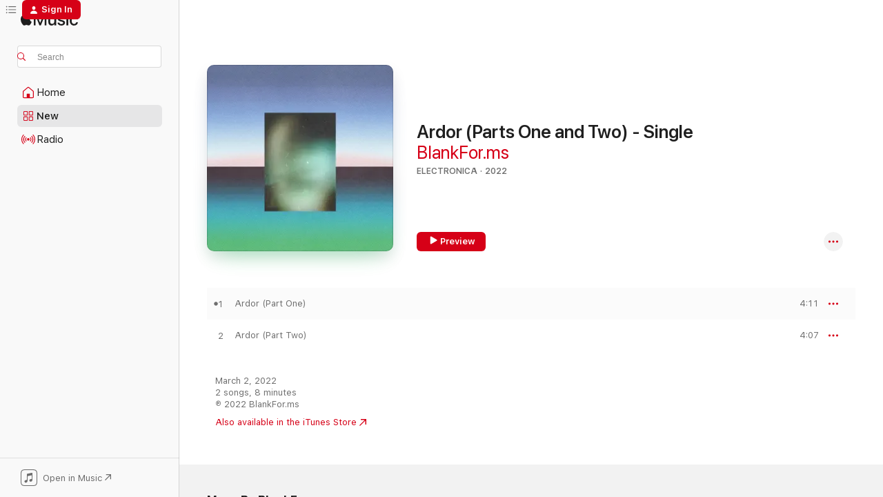

--- FILE ---
content_type: text/html
request_url: https://music.apple.com/us/album/ardor-parts-one-and-two-single/1609328403
body_size: 21186
content:
<!DOCTYPE html>
<html dir="ltr" lang="en-US">
    <head>
        <!-- prettier-ignore -->
        <meta charset="utf-8">
        <!-- prettier-ignore -->
        <meta http-equiv="X-UA-Compatible" content="IE=edge">
        <!-- prettier-ignore -->
        <meta
            name="viewport"
            content="width=device-width,initial-scale=1,interactive-widget=resizes-content"
        >
        <!-- prettier-ignore -->
        <meta name="applicable-device" content="pc,mobile">
        <!-- prettier-ignore -->
        <meta name="referrer" content="strict-origin">
        <!-- prettier-ignore -->
        <link
            rel="apple-touch-icon"
            sizes="180x180"
            href="/assets/favicon/favicon-180.png"
        >
        <!-- prettier-ignore -->
        <link
            rel="icon"
            type="image/png"
            sizes="32x32"
            href="/assets/favicon/favicon-32.png"
        >
        <!-- prettier-ignore -->
        <link
            rel="icon"
            type="image/png"
            sizes="16x16"
            href="/assets/favicon/favicon-16.png"
        >
        <!-- prettier-ignore -->
        <link
            rel="mask-icon"
            href="/assets/favicon/favicon.svg"
            color="#fa233b"
        >
        <!-- prettier-ignore -->
        <link rel="manifest" href="/manifest.json">

        <title>‎Ardor (Parts One and Two) - Single - Album by BlankFor.ms - Apple Music</title><!-- HEAD_svelte-1cypuwr_START --><link rel="preconnect" href="//www.apple.com/wss/fonts" crossorigin="anonymous"><link rel="stylesheet" href="//www.apple.com/wss/fonts?families=SF+Pro,v4%7CSF+Pro+Icons,v1&amp;display=swap" type="text/css" referrerpolicy="strict-origin-when-cross-origin"><!-- HEAD_svelte-1cypuwr_END --><!-- HEAD_svelte-eg3hvx_START -->    <meta name="description" content="Listen to Ardor (Parts One and Two) - Single by BlankFor.ms on Apple Music. 2022. 2 Songs. Duration: 8 minutes."> <meta name="keywords" content="listen, Ardor (Parts One and Two) - Single, BlankFor.ms, music, singles, songs, Electronica, streaming music, apple music"> <link rel="canonical" href="https://music.apple.com/us/album/ardor-parts-one-and-two-single/1609328403">   <link rel="alternate" type="application/json+oembed" href="https://music.apple.com/api/oembed?url=https%3A%2F%2Fmusic.apple.com%2Fus%2Falbum%2Fardor-parts-one-and-two-single%2F1609328403" title="Ardor (Parts One and Two) - Single by BlankFor.ms on Apple Music">  <meta name="al:ios:app_store_id" content="1108187390"> <meta name="al:ios:app_name" content="Apple Music"> <meta name="apple:content_id" content="1609328403"> <meta name="apple:title" content="Ardor (Parts One and Two) - Single"> <meta name="apple:description" content="Listen to Ardor (Parts One and Two) - Single by BlankFor.ms on Apple Music. 2022. 2 Songs. Duration: 8 minutes.">   <meta property="og:title" content="Ardor (Parts One and Two) - Single by BlankFor.ms on Apple Music"> <meta property="og:description" content="Album · 2022 · 2 Songs"> <meta property="og:site_name" content="Apple Music - Web Player"> <meta property="og:url" content="https://music.apple.com/us/album/ardor-parts-one-and-two-single/1609328403"> <meta property="og:image" content="https://is1-ssl.mzstatic.com/image/thumb/Music116/v4/30/31/c3/3031c3b9-bb06-744a-0142-5ea8ae79e400/artwork.jpg/1200x630wp-60.jpg"> <meta property="og:image:secure_url" content="https://is1-ssl.mzstatic.com/image/thumb/Music116/v4/30/31/c3/3031c3b9-bb06-744a-0142-5ea8ae79e400/artwork.jpg/1200x630wp-60.jpg"> <meta property="og:image:alt" content="Ardor (Parts One and Two) - Single by BlankFor.ms on Apple Music"> <meta property="og:image:width" content="1200"> <meta property="og:image:height" content="630"> <meta property="og:image:type" content="image/jpg"> <meta property="og:type" content="music.album"> <meta property="og:locale" content="en_US">  <meta property="music:song_count" content="2"> <meta property="music:song" content="https://music.apple.com/us/song/ardor-part-one/1609328404"> <meta property="music:song:preview_url:secure_url" content="https://music.apple.com/us/song/ardor-part-one/1609328404"> <meta property="music:song:disc" content="1"> <meta property="music:song:duration" content="PT4M11S"> <meta property="music:song:track" content="1">  <meta property="music:song" content="https://music.apple.com/us/song/ardor-part-two/1609328405"> <meta property="music:song:preview_url:secure_url" content="https://music.apple.com/us/song/ardor-part-two/1609328405"> <meta property="music:song:disc" content="1"> <meta property="music:song:duration" content="PT4M7S"> <meta property="music:song:track" content="2">   <meta property="music:musician" content="https://music.apple.com/us/artist/blankfor-ms/1406466548"> <meta property="music:release_date" content="2022-03-02T00:00:00.000Z">   <meta name="twitter:title" content="Ardor (Parts One and Two) - Single by BlankFor.ms on Apple Music"> <meta name="twitter:description" content="Album · 2022 · 2 Songs"> <meta name="twitter:site" content="@AppleMusic"> <meta name="twitter:image" content="https://is1-ssl.mzstatic.com/image/thumb/Music116/v4/30/31/c3/3031c3b9-bb06-744a-0142-5ea8ae79e400/artwork.jpg/600x600bf-60.jpg"> <meta name="twitter:image:alt" content="Ardor (Parts One and Two) - Single by BlankFor.ms on Apple Music"> <meta name="twitter:card" content="summary">       <!-- HTML_TAG_START -->
                <script id=schema:music-album type="application/ld+json">
                    {"@context":"http://schema.org","@type":"MusicAlbum","name":"Ardor (Parts One and Two) - Single","description":"Listen to Ardor (Parts One and Two) - Single by BlankFor.ms on Apple Music. 2022. 2 Songs. Duration: 8 minutes.","citation":[{"@type":"MusicAlbum","image":"https://is1-ssl.mzstatic.com/image/thumb/Music112/v4/85/c7/c1/85c7c188-c516-2360-e69e-7e0931ef7442/artwork.jpg/1200x630bb.jpg","url":"https://music.apple.com/us/album/lows-single/1633502635","name":"Lows - Single"},{"@type":"MusicAlbum","image":"https://is1-ssl.mzstatic.com/image/thumb/Music116/v4/12/02/68/12026867-7efa-27cb-bf06-71b94c77a308/artwork.jpg/1200x630bb.jpg","url":"https://music.apple.com/us/album/broken-toys-single/1710597533","name":"Broken Toys - Single"},{"@type":"MusicAlbum","image":"https://is1-ssl.mzstatic.com/image/thumb/Music126/v4/82/b4/d0/82b4d08e-79d1-b5a4-8c02-9a61295d92fc/1963621574833_cover.jpg/1200x630bb.jpg","url":"https://music.apple.com/us/album/tunnlar-single/1703137957","name":"Tunnlar - Single"},{"@type":"MusicAlbum","image":"https://is1-ssl.mzstatic.com/image/thumb/Music221/v4/a5/17/fe/a517fe5d-3484-68cf-6aa6-f0d0d7b8fc2c/067003848268.png/1200x630bb.jpg","url":"https://music.apple.com/us/album/we-share-the-dust-garden-single/1766838972","name":"(We Share the) Dust Garden - Single"},{"@type":"MusicAlbum","image":"https://is1-ssl.mzstatic.com/image/thumb/Music112/v4/88/b1/3c/88b13c14-455e-08ee-1d44-9ca92793ef57/cover.jpg/1200x630bb.jpg","url":"https://music.apple.com/us/album/when-it-rains-single/1651306451","name":"When it rains - Single"},{"@type":"MusicAlbum","image":"https://is1-ssl.mzstatic.com/image/thumb/Music211/v4/08/c3/ec/08c3ec79-6d3e-30f5-17e6-f9c8f900dc4d/880918274195.jpg/1200x630bb.jpg","url":"https://music.apple.com/us/album/case-study-7-single/1805009718","name":"Case Study 7 - Single"},{"@type":"MusicAlbum","image":"https://is1-ssl.mzstatic.com/image/thumb/Music126/v4/9c/f3/07/9cf3071f-5544-885a-2f21-e857a34a29f0/4062548061628.png/1200x630bb.jpg","url":"https://music.apple.com/us/album/windbags-lune-single/1680698139","name":"Windbags / Lune - Single"},{"@type":"MusicAlbum","image":"https://is1-ssl.mzstatic.com/image/thumb/Music211/v4/e0/40/50/e0405024-a6bf-3160-659b-8ef38cfef9b8/cover.jpg/1200x630bb.jpg","url":"https://music.apple.com/us/album/canon-bee-single/1765187040","name":"Canon Bee - Single"},{"@type":"MusicAlbum","image":"https://is1-ssl.mzstatic.com/image/thumb/Music116/v4/97/1d/e9/971de9f2-2af2-117f-6fe8-8c71e5b75481/artwork.jpg/1200x630bb.jpg","url":"https://music.apple.com/us/album/black-stones-single/1712720790","name":"Black Stones - Single"},{"@type":"MusicAlbum","image":"https://is1-ssl.mzstatic.com/image/thumb/Music221/v4/a6/b4/54/a6b45499-2210-17ec-aa22-bfb17eb89d29/853566009402_cover.jpg/1200x630bb.jpg","url":"https://music.apple.com/us/album/winter-sun-leaves-in-autumn-single/1853936042","name":"winter sun / leaves in autumn - Single"}],"tracks":[{"@type":"MusicRecording","name":"Ardor (Part One)","duration":"PT4M11S","url":"https://music.apple.com/us/song/ardor-part-one/1609328404","offers":{"@type":"Offer","category":"free","price":0},"audio":{"@type":"AudioObject","potentialAction":{"@type":"ListenAction","expectsAcceptanceOf":{"@type":"Offer","category":"free"},"target":{"@type":"EntryPoint","actionPlatform":"https://music.apple.com/us/song/ardor-part-one/1609328404"}},"name":"Ardor (Part One)","contentUrl":"https://audio-ssl.itunes.apple.com/itunes-assets/AudioPreview116/v4/a9/2a/72/a92a72fb-be98-9c41-a7c2-e7436243c441/mzaf_8515928601478660311.plus.aac.ep.m4a","duration":"PT4M11S","uploadDate":"2022-03-02","thumbnailUrl":"https://is1-ssl.mzstatic.com/image/thumb/Music116/v4/30/31/c3/3031c3b9-bb06-744a-0142-5ea8ae79e400/artwork.jpg/1200x630bb.jpg"}},{"@type":"MusicRecording","name":"Ardor (Part Two)","duration":"PT4M7S","url":"https://music.apple.com/us/song/ardor-part-two/1609328405","offers":{"@type":"Offer","category":"free","price":0},"audio":{"@type":"AudioObject","potentialAction":{"@type":"ListenAction","expectsAcceptanceOf":{"@type":"Offer","category":"free"},"target":{"@type":"EntryPoint","actionPlatform":"https://music.apple.com/us/song/ardor-part-two/1609328405"}},"name":"Ardor (Part Two)","contentUrl":"https://audio-ssl.itunes.apple.com/itunes-assets/AudioPreview116/v4/9f/78/08/9f78082a-4e5d-d11d-6cee-9204016e371a/mzaf_6112337017536023921.plus.aac.ep.m4a","duration":"PT4M7S","uploadDate":"2022-03-02","thumbnailUrl":"https://is1-ssl.mzstatic.com/image/thumb/Music116/v4/30/31/c3/3031c3b9-bb06-744a-0142-5ea8ae79e400/artwork.jpg/1200x630bb.jpg"}}],"workExample":[{"@type":"MusicAlbum","image":"https://is1-ssl.mzstatic.com/image/thumb/Music126/v4/60/cb/49/60cb498a-d1d9-082b-95df-eb8a8263c01a/5391538080318_Cover.jpg/1200x630bb.jpg","url":"https://music.apple.com/us/album/refract/1696885912","name":"Refract"},{"@type":"MusicAlbum","image":"https://is1-ssl.mzstatic.com/image/thumb/Music211/v4/07/cd/1b/07cd1bfa-324e-c3ab-2208-f3515dd283f7/8718857773528.jpg/1200x630bb.jpg","url":"https://music.apple.com/us/album/side-a-feelings-ep/1861618931","name":"Side a Feelings - EP"},{"@type":"MusicAlbum","image":"https://is1-ssl.mzstatic.com/image/thumb/Music221/v4/8b/fb/59/8bfb59af-f4a1-a077-651d-f1599b4df468/194155539291_cover.jpg/1200x630bb.jpg","url":"https://music.apple.com/us/album/works-for-tape-and-piano/1809190326","name":"Works for Tape and Piano"},{"@type":"MusicAlbum","image":"https://is1-ssl.mzstatic.com/image/thumb/Music123/v4/b9/31/ed/b931eda1-9211-44f2-6d80-dbd1eb8bda69/artwork.jpg/1200x630bb.jpg","url":"https://music.apple.com/us/album/in-part/1660848241","name":"In Part"},{"@type":"MusicAlbum","image":"https://is1-ssl.mzstatic.com/image/thumb/Music221/v4/77/dc/0c/77dc0c54-6cc2-56e8-4ead-d9f2c91cc35e/8720205110381.jpg/1200x630bb.jpg","url":"https://music.apple.com/us/album/memory-ep/1861619242","name":"Memory - EP"},{"@type":"MusicAlbum","image":"https://is1-ssl.mzstatic.com/image/thumb/Music221/v4/92/7e/96/927e9699-d7dc-9057-a6ba-d11fe9d72ace/198704516467_Cover.jpg/1200x630bb.jpg","url":"https://music.apple.com/us/album/after-the-town-was-swept-away/1814884750","name":"After The Town Was Swept Away"},{"@type":"MusicAlbum","image":"https://is1-ssl.mzstatic.com/image/thumb/Music126/v4/bf/68/f7/bf68f755-3864-6c67-1a45-83b7ac429ba4/artwork.jpg/1200x630bb.jpg","url":"https://music.apple.com/us/album/roam-single/1613357131","name":"Roam - Single"},{"@type":"MusicAlbum","image":"https://is1-ssl.mzstatic.com/image/thumb/Music122/v4/cb/62/1b/cb621b34-f7ec-2462-5ce5-2a302d47005e/cover.jpg/1200x630bb.jpg","url":"https://music.apple.com/us/album/migratory-single/1626801063","name":"Migratory - Single"},{"@type":"MusicAlbum","image":"https://is1-ssl.mzstatic.com/image/thumb/Music125/v4/b6/93/c9/b693c9ef-aa07-2bcf-67b4-d7b270ca3608/cover.jpg/1200x630bb.jpg","url":"https://music.apple.com/us/album/subtle-ones-single/1564430902","name":"Subtle Ones - Single"},{"@type":"MusicAlbum","image":"https://is1-ssl.mzstatic.com/image/thumb/Music122/v4/f4/e2/ac/f4e2acfe-6bac-243e-3e26-a37ed7326695/8809856787514.jpg/1200x630bb.jpg","url":"https://music.apple.com/us/album/syntropy/1615531370","name":"Syntropy"},{"@type":"MusicAlbum","image":"https://is1-ssl.mzstatic.com/image/thumb/Music221/v4/0b/18/d4/0b18d4a3-14a8-a3a0-a084-9f4ec94050d7/8720205110312.jpg/1200x630bb.jpg","url":"https://music.apple.com/us/album/92-senses-single/1861618751","name":"92 Senses - Single"},{"@type":"MusicAlbum","image":"https://is1-ssl.mzstatic.com/image/thumb/Music113/v4/27/5f/38/275f384d-6a30-e9d2-6370-32e54448efed/194660894946.jpg/1200x630bb.jpg","url":"https://music.apple.com/us/album/reverse-conversion-therapy-blankfor-ms-remix-feat-blankfor/1500297588","name":"Reverse Conversion Therapy (Blankfor.ms Remix) [feat. Blankfor.ms] - Single"},{"@type":"MusicAlbum","image":"https://is1-ssl.mzstatic.com/image/thumb/Music221/v4/12/3b/2a/123b2a5d-8810-fa7c-2795-fa1f7f5d5562/198704519987_Cover.jpg/1200x630bb.jpg","url":"https://music.apple.com/us/album/a-fleet-of-celebrants-single/1815260447","name":"A Fleet Of Celebrants - Single"},{"@type":"MusicAlbum","image":"https://is1-ssl.mzstatic.com/image/thumb/Music211/v4/6c/a1/80/6ca1803d-a842-3c04-81d1-fcd849a21f27/198704519970_Cover.jpg/1200x630bb.jpg","url":"https://music.apple.com/us/album/formed-by-the-slide-feat-ella-joy-meir-single/1815260272","name":"Formed By The Slide (feat. Ella Joy Meir) - Single"},{"@type":"MusicRecording","name":"Ardor (Part One)","duration":"PT4M11S","url":"https://music.apple.com/us/song/ardor-part-one/1609328404","offers":{"@type":"Offer","category":"free","price":0},"audio":{"@type":"AudioObject","potentialAction":{"@type":"ListenAction","expectsAcceptanceOf":{"@type":"Offer","category":"free"},"target":{"@type":"EntryPoint","actionPlatform":"https://music.apple.com/us/song/ardor-part-one/1609328404"}},"name":"Ardor (Part One)","contentUrl":"https://audio-ssl.itunes.apple.com/itunes-assets/AudioPreview116/v4/a9/2a/72/a92a72fb-be98-9c41-a7c2-e7436243c441/mzaf_8515928601478660311.plus.aac.ep.m4a","duration":"PT4M11S","uploadDate":"2022-03-02","thumbnailUrl":"https://is1-ssl.mzstatic.com/image/thumb/Music116/v4/30/31/c3/3031c3b9-bb06-744a-0142-5ea8ae79e400/artwork.jpg/1200x630bb.jpg"}},{"@type":"MusicRecording","name":"Ardor (Part Two)","duration":"PT4M7S","url":"https://music.apple.com/us/song/ardor-part-two/1609328405","offers":{"@type":"Offer","category":"free","price":0},"audio":{"@type":"AudioObject","potentialAction":{"@type":"ListenAction","expectsAcceptanceOf":{"@type":"Offer","category":"free"},"target":{"@type":"EntryPoint","actionPlatform":"https://music.apple.com/us/song/ardor-part-two/1609328405"}},"name":"Ardor (Part Two)","contentUrl":"https://audio-ssl.itunes.apple.com/itunes-assets/AudioPreview116/v4/9f/78/08/9f78082a-4e5d-d11d-6cee-9204016e371a/mzaf_6112337017536023921.plus.aac.ep.m4a","duration":"PT4M7S","uploadDate":"2022-03-02","thumbnailUrl":"https://is1-ssl.mzstatic.com/image/thumb/Music116/v4/30/31/c3/3031c3b9-bb06-744a-0142-5ea8ae79e400/artwork.jpg/1200x630bb.jpg"}}],"url":"https://music.apple.com/us/album/ardor-parts-one-and-two-single/1609328403","image":"https://is1-ssl.mzstatic.com/image/thumb/Music116/v4/30/31/c3/3031c3b9-bb06-744a-0142-5ea8ae79e400/artwork.jpg/1200x630bb.jpg","potentialAction":{"@type":"ListenAction","expectsAcceptanceOf":{"@type":"Offer","category":"free"},"target":{"@type":"EntryPoint","actionPlatform":"https://music.apple.com/us/album/ardor-parts-one-and-two-single/1609328403"}},"genre":["Electronica","Music","Electronic","Downtempo"],"datePublished":"2022-03-02","byArtist":[{"@type":"MusicGroup","url":"https://music.apple.com/us/artist/blankfor-ms/1406466548","name":"BlankFor.ms"}]}
                </script>
                <!-- HTML_TAG_END -->    <!-- HEAD_svelte-eg3hvx_END -->
      <script type="module" crossorigin src="/assets/index~90a29058ba.js"></script>
      <link rel="stylesheet" href="/assets/index~fbf29d0525.css">
      <script type="module">import.meta.url;import("_").catch(()=>1);async function* g(){};window.__vite_is_modern_browser=true;</script>
      <script type="module">!function(){if(window.__vite_is_modern_browser)return;console.warn("vite: loading legacy chunks, syntax error above and the same error below should be ignored");var e=document.getElementById("vite-legacy-polyfill"),n=document.createElement("script");n.src=e.src,n.onload=function(){System.import(document.getElementById('vite-legacy-entry').getAttribute('data-src'))},document.body.appendChild(n)}();</script>
    </head>
    <body>
        
        <script
            async
            src="/includes/js-cdn/musickit/v3/amp/musickit.js"
        ></script>
        <script
            type="module"
            async
            src="/includes/js-cdn/musickit/v3/components/musickit-components/musickit-components.esm.js"
        ></script>
        <script
            nomodule
            async
            src="/includes/js-cdn/musickit/v3/components/musickit-components/musickit-components.js"
        ></script>
        <svg style="display: none" xmlns="http://www.w3.org/2000/svg">
            <symbol id="play-circle-fill" viewBox="0 0 60 60">
                <path
                    class="icon-circle-fill__circle"
                    fill="var(--iconCircleFillBG, transparent)"
                    d="M30 60c16.411 0 30-13.617 30-30C60 13.588 46.382 0 29.971 0 13.588 0 .001 13.588.001 30c0 16.383 13.617 30 30 30Z"
                />
                <path
                    fill="var(--iconFillArrow, var(--keyColor, black))"
                    d="M24.411 41.853c-1.41.853-3.028.177-3.028-1.294V19.47c0-1.44 1.735-2.058 3.028-1.294l17.265 10.235a1.89 1.89 0 0 1 0 3.265L24.411 41.853Z"
                />
            </symbol>
        </svg>
        <div class="body-container">
              <div class="app-container svelte-t3vj1e" data-testid="app-container">   <div class="header svelte-rjjbqs" data-testid="header"><nav data-testid="navigation" class="navigation svelte-13li0vp"><div class="navigation__header svelte-13li0vp"><div data-testid="logo" class="logo svelte-1o7dz8w"> <a aria-label="Apple Music" role="img" href="https://music.apple.com/us/home" class="svelte-1o7dz8w"><svg height="20" viewBox="0 0 83 20" width="83" xmlns="http://www.w3.org/2000/svg" class="logo" aria-hidden="true"><path d="M34.752 19.746V6.243h-.088l-5.433 13.503h-2.074L21.711 6.243h-.087v13.503h-2.548V1.399h3.235l5.833 14.621h.1l5.82-14.62h3.248v18.347h-2.56zm16.649 0h-2.586v-2.263h-.062c-.725 1.602-2.061 2.504-4.072 2.504-2.86 0-4.61-1.894-4.61-4.958V6.37h2.698v8.125c0 2.034.95 3.127 2.81 3.127 1.95 0 3.124-1.373 3.124-3.458V6.37H51.4v13.376zm7.394-13.618c3.06 0 5.046 1.73 5.134 4.196h-2.536c-.15-1.296-1.087-2.11-2.598-2.11-1.462 0-2.436.724-2.436 1.793 0 .839.6 1.41 2.023 1.741l2.136.496c2.686.636 3.71 1.704 3.71 3.636 0 2.442-2.236 4.12-5.333 4.12-3.285 0-5.26-1.64-5.509-4.183h2.673c.25 1.398 1.187 2.085 2.836 2.085 1.623 0 2.623-.687 2.623-1.78 0-.865-.487-1.373-1.924-1.704l-2.136-.508c-2.498-.585-3.735-1.806-3.735-3.75 0-2.391 2.049-4.032 5.072-4.032zM66.1 2.836c0-.878.7-1.577 1.561-1.577.862 0 1.55.7 1.55 1.577 0 .864-.688 1.576-1.55 1.576a1.573 1.573 0 0 1-1.56-1.576zm.212 3.534h2.698v13.376h-2.698zm14.089 4.603c-.275-1.424-1.324-2.556-3.085-2.556-2.086 0-3.46 1.767-3.46 4.64 0 2.938 1.386 4.642 3.485 4.642 1.66 0 2.748-.928 3.06-2.48H83C82.713 18.067 80.477 20 77.317 20c-3.76 0-6.208-2.62-6.208-6.942 0-4.247 2.448-6.93 6.183-6.93 3.385 0 5.446 2.213 5.683 4.845h-2.573zM10.824 3.189c-.698.834-1.805 1.496-2.913 1.398-.145-1.128.41-2.33 1.036-3.065C9.644.662 10.848.05 11.835 0c.121 1.178-.336 2.33-1.01 3.19zm.999 1.619c.624.049 2.425.244 3.578 1.98-.096.074-2.137 1.272-2.113 3.79.024 3.01 2.593 4.012 2.617 4.037-.024.074-.407 1.419-1.344 2.812-.817 1.224-1.657 2.422-3.002 2.447-1.297.024-1.73-.783-3.218-.783-1.489 0-1.97.758-3.194.807-1.297.048-2.28-1.297-3.097-2.52C.368 14.908-.904 10.408.825 7.375c.84-1.516 2.377-2.47 4.034-2.495 1.273-.023 2.45.857 3.218.857.769 0 2.137-1.027 3.746-.93z"></path></svg></a>   </div> <div class="search-input-wrapper svelte-nrtdem" data-testid="search-input"><div data-testid="amp-search-input" aria-controls="search-suggestions" aria-expanded="false" aria-haspopup="listbox" aria-owns="search-suggestions" class="search-input-container svelte-rg26q6" tabindex="-1" role=""><div class="flex-container svelte-rg26q6"><form id="search-input-form" class="svelte-rg26q6"><svg height="16" width="16" viewBox="0 0 16 16" class="search-svg" aria-hidden="true"><path d="M11.87 10.835c.018.015.035.03.051.047l3.864 3.863a.735.735 0 1 1-1.04 1.04l-3.863-3.864a.744.744 0 0 1-.047-.051 6.667 6.667 0 1 1 1.035-1.035zM6.667 12a5.333 5.333 0 1 0 0-10.667 5.333 5.333 0 0 0 0 10.667z"></path></svg> <input aria-autocomplete="list" aria-multiline="false" aria-controls="search-suggestions" placeholder="Search" spellcheck="false" autocomplete="off" autocorrect="off" autocapitalize="off" type="text" inputmode="search" class="search-input__text-field svelte-rg26q6" data-testid="search-input__text-field"></form> </div> <div data-testid="search-scope-bar"></div>   </div> </div></div> <div data-testid="navigation-content" class="navigation__content svelte-13li0vp" id="navigation" aria-hidden="false"><div class="navigation__scrollable-container svelte-13li0vp"><div data-testid="navigation-items-primary" class="navigation-items navigation-items--primary svelte-ng61m8"> <ul class="navigation-items__list svelte-ng61m8">  <li class="navigation-item navigation-item__home svelte-1a5yt87" aria-selected="false" data-testid="navigation-item"> <a href="https://music.apple.com/us/home" class="navigation-item__link svelte-1a5yt87" role="button" data-testid="home" aria-pressed="false"><div class="navigation-item__content svelte-zhx7t9"> <span class="navigation-item__icon svelte-zhx7t9"> <svg width="24" height="24" viewBox="0 0 24 24" xmlns="http://www.w3.org/2000/svg" aria-hidden="true"><path d="M5.93 20.16a1.94 1.94 0 0 1-1.43-.502c-.334-.335-.502-.794-.502-1.393v-7.142c0-.362.062-.688.177-.953.123-.264.326-.529.6-.75l6.145-5.157c.176-.141.344-.247.52-.318.176-.07.362-.105.564-.105.194 0 .388.035.565.105.176.07.352.177.52.318l6.146 5.158c.273.23.467.476.59.75.124.264.177.59.177.96v7.134c0 .59-.159 1.058-.503 1.393-.335.335-.811.503-1.428.503H5.929Zm12.14-1.172c.221 0 .406-.07.547-.212a.688.688 0 0 0 .22-.511v-7.142c0-.177-.026-.344-.087-.459a.97.97 0 0 0-.265-.353l-6.154-5.149a.756.756 0 0 0-.177-.115.37.37 0 0 0-.15-.035.37.37 0 0 0-.158.035l-.177.115-6.145 5.15a.982.982 0 0 0-.274.352 1.13 1.13 0 0 0-.088.468v7.133c0 .203.08.379.23.511a.744.744 0 0 0 .546.212h12.133Zm-8.323-4.7c0-.176.062-.326.177-.432a.6.6 0 0 1 .423-.159h3.315c.176 0 .326.053.432.16s.159.255.159.431v4.973H9.756v-4.973Z"></path></svg> </span> <span class="navigation-item__label svelte-zhx7t9"> Home </span> </div></a>  </li>  <li class="navigation-item navigation-item__new svelte-1a5yt87" aria-selected="false" data-testid="navigation-item"> <a href="https://music.apple.com/us/new" class="navigation-item__link svelte-1a5yt87" role="button" data-testid="new" aria-pressed="false"><div class="navigation-item__content svelte-zhx7t9"> <span class="navigation-item__icon svelte-zhx7t9"> <svg height="24" viewBox="0 0 24 24" width="24" aria-hidden="true"><path d="M9.92 11.354c.966 0 1.453-.487 1.453-1.49v-3.4c0-1.004-.487-1.483-1.453-1.483H6.452C5.487 4.981 5 5.46 5 6.464v3.4c0 1.003.487 1.49 1.452 1.49zm7.628 0c.965 0 1.452-.487 1.452-1.49v-3.4c0-1.004-.487-1.483-1.452-1.483h-3.46c-.974 0-1.46.479-1.46 1.483v3.4c0 1.003.486 1.49 1.46 1.49zm-7.65-1.073h-3.43c-.266 0-.396-.137-.396-.418v-3.4c0-.273.13-.41.396-.41h3.43c.265 0 .402.137.402.41v3.4c0 .281-.137.418-.403.418zm7.634 0h-3.43c-.273 0-.402-.137-.402-.418v-3.4c0-.273.129-.41.403-.41h3.43c.265 0 .395.137.395.41v3.4c0 .281-.13.418-.396.418zm-7.612 8.7c.966 0 1.453-.48 1.453-1.483v-3.407c0-.996-.487-1.483-1.453-1.483H6.452c-.965 0-1.452.487-1.452 1.483v3.407c0 1.004.487 1.483 1.452 1.483zm7.628 0c.965 0 1.452-.48 1.452-1.483v-3.407c0-.996-.487-1.483-1.452-1.483h-3.46c-.974 0-1.46.487-1.46 1.483v3.407c0 1.004.486 1.483 1.46 1.483zm-7.65-1.072h-3.43c-.266 0-.396-.137-.396-.41v-3.4c0-.282.13-.418.396-.418h3.43c.265 0 .402.136.402.418v3.4c0 .273-.137.41-.403.41zm7.634 0h-3.43c-.273 0-.402-.137-.402-.41v-3.4c0-.282.129-.418.403-.418h3.43c.265 0 .395.136.395.418v3.4c0 .273-.13.41-.396.41z" fill-opacity=".95"></path></svg> </span> <span class="navigation-item__label svelte-zhx7t9"> New </span> </div></a>  </li>  <li class="navigation-item navigation-item__radio svelte-1a5yt87" aria-selected="false" data-testid="navigation-item"> <a href="https://music.apple.com/us/radio" class="navigation-item__link svelte-1a5yt87" role="button" data-testid="radio" aria-pressed="false"><div class="navigation-item__content svelte-zhx7t9"> <span class="navigation-item__icon svelte-zhx7t9"> <svg width="24" height="24" viewBox="0 0 24 24" xmlns="http://www.w3.org/2000/svg" aria-hidden="true"><path d="M19.359 18.57C21.033 16.818 22 14.461 22 11.89s-.967-4.93-2.641-6.68c-.276-.292-.653-.26-.868-.023-.222.246-.176.591.085.868 1.466 1.535 2.272 3.593 2.272 5.835 0 2.241-.806 4.3-2.272 5.835-.261.268-.307.621-.085.86.215.245.592.276.868-.016zm-13.85.014c.222-.238.176-.59-.085-.86-1.474-1.535-2.272-3.593-2.272-5.834 0-2.242.798-4.3 2.272-5.835.261-.277.307-.622.085-.868-.215-.238-.592-.269-.868.023C2.967 6.96 2 9.318 2 11.89s.967 4.929 2.641 6.68c.276.29.653.26.868.014zm1.957-1.873c.223-.253.162-.583-.1-.867-.951-1.068-1.473-2.45-1.473-3.954 0-1.505.522-2.887 1.474-3.954.26-.284.322-.614.1-.876-.23-.26-.622-.26-.891.039-1.175 1.274-1.827 2.963-1.827 4.79 0 1.82.652 3.517 1.827 4.784.269.3.66.307.89.038zm9.958-.038c1.175-1.267 1.827-2.964 1.827-4.783 0-1.828-.652-3.517-1.827-4.791-.269-.3-.66-.3-.89-.039-.23.262-.162.592.092.876.96 1.067 1.481 2.449 1.481 3.954 0 1.504-.522 2.886-1.481 3.954-.254.284-.323.614-.092.867.23.269.621.261.89-.038zm-8.061-1.966c.23-.26.13-.568-.092-.883-.415-.522-.63-1.197-.63-1.934 0-.737.215-1.413.63-1.943.222-.307.322-.614.092-.875s-.653-.261-.906.054a4.385 4.385 0 0 0-.968 2.764 4.38 4.38 0 0 0 .968 2.756c.253.322.675.322.906.061zm6.18-.061a4.38 4.38 0 0 0 .968-2.756 4.385 4.385 0 0 0-.968-2.764c-.253-.315-.675-.315-.906-.054-.23.261-.138.568.092.875.415.53.63 1.206.63 1.943 0 .737-.215 1.412-.63 1.934-.23.315-.322.622-.092.883s.653.261.906-.061zm-3.547-.967c.96 0 1.789-.814 1.789-1.797s-.83-1.789-1.789-1.789c-.96 0-1.781.806-1.781 1.789 0 .983.821 1.797 1.781 1.797z"></path></svg> </span> <span class="navigation-item__label svelte-zhx7t9"> Radio </span> </div></a>  </li>  <li class="navigation-item navigation-item__search svelte-1a5yt87" aria-selected="false" data-testid="navigation-item"> <a href="https://music.apple.com/us/search" class="navigation-item__link svelte-1a5yt87" role="button" data-testid="search" aria-pressed="false"><div class="navigation-item__content svelte-zhx7t9"> <span class="navigation-item__icon svelte-zhx7t9"> <svg height="24" viewBox="0 0 24 24" width="24" aria-hidden="true"><path d="M17.979 18.553c.476 0 .813-.366.813-.835a.807.807 0 0 0-.235-.586l-3.45-3.457a5.61 5.61 0 0 0 1.158-3.413c0-3.098-2.535-5.633-5.633-5.633C7.542 4.63 5 7.156 5 10.262c0 3.098 2.534 5.632 5.632 5.632a5.614 5.614 0 0 0 3.274-1.055l3.472 3.472a.835.835 0 0 0 .6.242zm-7.347-3.875c-2.417 0-4.416-2-4.416-4.416 0-2.417 2-4.417 4.416-4.417 2.417 0 4.417 2 4.417 4.417s-2 4.416-4.417 4.416z" fill-opacity=".95"></path></svg> </span> <span class="navigation-item__label svelte-zhx7t9"> Search </span> </div></a>  </li></ul> </div>   </div> <div class="navigation__native-cta"><div slot="native-cta"><div data-testid="native-cta" class="native-cta svelte-1t4vswz  native-cta--authenticated"><button class="native-cta__button svelte-1t4vswz" data-testid="native-cta-button"><span class="native-cta__app-icon svelte-1t4vswz"><svg width="24" height="24" xmlns="http://www.w3.org/2000/svg" xml:space="preserve" style="fill-rule:evenodd;clip-rule:evenodd;stroke-linejoin:round;stroke-miterlimit:2" viewBox="0 0 24 24" slot="app-icon" aria-hidden="true"><path d="M22.567 1.496C21.448.393 19.956.045 17.293.045H6.566c-2.508 0-4.028.376-5.12 1.465C.344 2.601 0 4.09 0 6.611v10.727c0 2.695.33 4.18 1.432 5.257 1.106 1.103 2.595 1.45 5.275 1.45h10.586c2.663 0 4.169-.347 5.274-1.45C23.656 21.504 24 20.033 24 17.338V6.752c0-2.694-.344-4.179-1.433-5.256Zm.411 4.9v11.299c0 1.898-.338 3.286-1.188 4.137-.851.864-2.256 1.191-4.141 1.191H6.35c-1.884 0-3.303-.341-4.154-1.191-.85-.851-1.174-2.239-1.174-4.137V6.54c0-2.014.324-3.445 1.16-4.295.851-.864 2.312-1.177 4.313-1.177h11.154c1.885 0 3.29.341 4.141 1.191.864.85 1.188 2.239 1.188 4.137Z" style="fill-rule:nonzero"></path><path d="M7.413 19.255c.987 0 2.48-.728 2.48-2.672v-6.385c0-.35.063-.428.378-.494l5.298-1.095c.351-.067.534.025.534.333l.035 4.286c0 .337-.182.586-.53.652l-1.014.228c-1.361.3-2.007.923-2.007 1.937 0 1.017.79 1.748 1.926 1.748.986 0 2.444-.679 2.444-2.64V5.654c0-.636-.279-.821-1.016-.66L9.646 6.298c-.448.091-.674.329-.674.699l.035 7.697c0 .336-.148.546-.446.613l-1.067.21c-1.329.266-1.986.93-1.986 1.993 0 1.017.786 1.745 1.905 1.745Z" style="fill-rule:nonzero"></path></svg></span> <span class="native-cta__label svelte-1t4vswz">Open in Music</span> <span class="native-cta__arrow svelte-1t4vswz"><svg height="16" width="16" viewBox="0 0 16 16" class="native-cta-action" aria-hidden="true"><path d="M1.559 16 13.795 3.764v8.962H16V0H3.274v2.205h8.962L0 14.441 1.559 16z"></path></svg></span></button> </div>  </div></div></div> </nav> </div>  <div class="player-bar player-bar__floating-player svelte-1rr9v04" data-testid="player-bar" aria-label="Music controls" aria-hidden="false">   </div>   <div id="scrollable-page" class="scrollable-page svelte-mt0bfj" data-main-content data-testid="main-section" aria-hidden="false"><main data-testid="main" class="svelte-bzjlhs"><div class="content-container svelte-bzjlhs" data-testid="content-container"><div class="search-input-wrapper svelte-nrtdem" data-testid="search-input"><div data-testid="amp-search-input" aria-controls="search-suggestions" aria-expanded="false" aria-haspopup="listbox" aria-owns="search-suggestions" class="search-input-container svelte-rg26q6" tabindex="-1" role=""><div class="flex-container svelte-rg26q6"><form id="search-input-form" class="svelte-rg26q6"><svg height="16" width="16" viewBox="0 0 16 16" class="search-svg" aria-hidden="true"><path d="M11.87 10.835c.018.015.035.03.051.047l3.864 3.863a.735.735 0 1 1-1.04 1.04l-3.863-3.864a.744.744 0 0 1-.047-.051 6.667 6.667 0 1 1 1.035-1.035zM6.667 12a5.333 5.333 0 1 0 0-10.667 5.333 5.333 0 0 0 0 10.667z"></path></svg> <input value="" aria-autocomplete="list" aria-multiline="false" aria-controls="search-suggestions" placeholder="Search" spellcheck="false" autocomplete="off" autocorrect="off" autocapitalize="off" type="text" inputmode="search" class="search-input__text-field svelte-rg26q6" data-testid="search-input__text-field"></form> </div> <div data-testid="search-scope-bar"> </div>   </div> </div>      <div class="section svelte-wa5vzl" data-testid="section-container" aria-label="Featured"> <div class="section-content svelte-wa5vzl" data-testid="section-content">  <div class="container-detail-header svelte-rknnd2 container-detail-header--no-description" data-testid="container-detail-header"><div slot="artwork"><div class="artwork__radiosity svelte-1agpw2h"> <div data-testid="artwork-component" class="artwork-component artwork-component--aspect-ratio artwork-component--orientation-square svelte-g1i36u        artwork-component--has-borders" style="
            --artwork-bg-color: #4e5a7a;
            --aspect-ratio: 1;
            --placeholder-bg-color: #4e5a7a;
       ">   <picture class="svelte-g1i36u"><source sizes=" (max-width:1319px) 296px,(min-width:1320px) and (max-width:1679px) 316px,316px" srcset="https://is1-ssl.mzstatic.com/image/thumb/Music116/v4/30/31/c3/3031c3b9-bb06-744a-0142-5ea8ae79e400/artwork.jpg/296x296bb.webp 296w,https://is1-ssl.mzstatic.com/image/thumb/Music116/v4/30/31/c3/3031c3b9-bb06-744a-0142-5ea8ae79e400/artwork.jpg/316x316bb.webp 316w,https://is1-ssl.mzstatic.com/image/thumb/Music116/v4/30/31/c3/3031c3b9-bb06-744a-0142-5ea8ae79e400/artwork.jpg/592x592bb.webp 592w,https://is1-ssl.mzstatic.com/image/thumb/Music116/v4/30/31/c3/3031c3b9-bb06-744a-0142-5ea8ae79e400/artwork.jpg/632x632bb.webp 632w" type="image/webp"> <source sizes=" (max-width:1319px) 296px,(min-width:1320px) and (max-width:1679px) 316px,316px" srcset="https://is1-ssl.mzstatic.com/image/thumb/Music116/v4/30/31/c3/3031c3b9-bb06-744a-0142-5ea8ae79e400/artwork.jpg/296x296bb-60.jpg 296w,https://is1-ssl.mzstatic.com/image/thumb/Music116/v4/30/31/c3/3031c3b9-bb06-744a-0142-5ea8ae79e400/artwork.jpg/316x316bb-60.jpg 316w,https://is1-ssl.mzstatic.com/image/thumb/Music116/v4/30/31/c3/3031c3b9-bb06-744a-0142-5ea8ae79e400/artwork.jpg/592x592bb-60.jpg 592w,https://is1-ssl.mzstatic.com/image/thumb/Music116/v4/30/31/c3/3031c3b9-bb06-744a-0142-5ea8ae79e400/artwork.jpg/632x632bb-60.jpg 632w" type="image/jpeg"> <img alt="" class="artwork-component__contents artwork-component__image svelte-g1i36u" loading="lazy" src="/assets/artwork/1x1.gif" role="presentation" decoding="async" width="316" height="316" fetchpriority="auto" style="opacity: 1;"></picture> </div></div> <div data-testid="artwork-component" class="artwork-component artwork-component--aspect-ratio artwork-component--orientation-square svelte-g1i36u        artwork-component--has-borders" style="
            --artwork-bg-color: #4e5a7a;
            --aspect-ratio: 1;
            --placeholder-bg-color: #4e5a7a;
       ">   <picture class="svelte-g1i36u"><source sizes=" (max-width:1319px) 296px,(min-width:1320px) and (max-width:1679px) 316px,316px" srcset="https://is1-ssl.mzstatic.com/image/thumb/Music116/v4/30/31/c3/3031c3b9-bb06-744a-0142-5ea8ae79e400/artwork.jpg/296x296bb.webp 296w,https://is1-ssl.mzstatic.com/image/thumb/Music116/v4/30/31/c3/3031c3b9-bb06-744a-0142-5ea8ae79e400/artwork.jpg/316x316bb.webp 316w,https://is1-ssl.mzstatic.com/image/thumb/Music116/v4/30/31/c3/3031c3b9-bb06-744a-0142-5ea8ae79e400/artwork.jpg/592x592bb.webp 592w,https://is1-ssl.mzstatic.com/image/thumb/Music116/v4/30/31/c3/3031c3b9-bb06-744a-0142-5ea8ae79e400/artwork.jpg/632x632bb.webp 632w" type="image/webp"> <source sizes=" (max-width:1319px) 296px,(min-width:1320px) and (max-width:1679px) 316px,316px" srcset="https://is1-ssl.mzstatic.com/image/thumb/Music116/v4/30/31/c3/3031c3b9-bb06-744a-0142-5ea8ae79e400/artwork.jpg/296x296bb-60.jpg 296w,https://is1-ssl.mzstatic.com/image/thumb/Music116/v4/30/31/c3/3031c3b9-bb06-744a-0142-5ea8ae79e400/artwork.jpg/316x316bb-60.jpg 316w,https://is1-ssl.mzstatic.com/image/thumb/Music116/v4/30/31/c3/3031c3b9-bb06-744a-0142-5ea8ae79e400/artwork.jpg/592x592bb-60.jpg 592w,https://is1-ssl.mzstatic.com/image/thumb/Music116/v4/30/31/c3/3031c3b9-bb06-744a-0142-5ea8ae79e400/artwork.jpg/632x632bb-60.jpg 632w" type="image/jpeg"> <img alt="Ardor (Parts One and Two) - Single" class="artwork-component__contents artwork-component__image svelte-g1i36u" loading="lazy" src="/assets/artwork/1x1.gif" role="presentation" decoding="async" width="316" height="316" fetchpriority="auto" style="opacity: 1;"></picture> </div></div> <div class="headings svelte-rknnd2"> <h1 class="headings__title svelte-rknnd2" data-testid="non-editable-product-title"><span dir="auto">Ardor (Parts One and Two) - Single</span> <span class="headings__badges svelte-rknnd2">   </span></h1> <div class="headings__subtitles svelte-rknnd2" data-testid="product-subtitles"> <a data-testid="click-action" class="click-action svelte-c0t0j2" href="https://music.apple.com/us/artist/blankfor-ms/1406466548">BlankFor.ms</a> </div> <div class="headings__tertiary-titles"> </div> <div class="headings__metadata-bottom svelte-rknnd2">ELECTRONICA · 2022 </div></div>  <div class="primary-actions svelte-rknnd2"><div class="primary-actions__button primary-actions__button--play svelte-rknnd2"><div data-testid="button-action" class="button svelte-rka6wn primary"><button data-testid="click-action" class="click-action svelte-c0t0j2" aria-label="" ><span class="icon svelte-rka6wn" data-testid="play-icon"><svg height="16" viewBox="0 0 16 16" width="16"><path d="m4.4 15.14 10.386-6.096c.842-.459.794-1.64 0-2.097L4.401.85c-.87-.53-2-.12-2 .82v12.625c0 .966 1.06 1.4 2 .844z"></path></svg></span>  Preview</button> </div> </div> <div class="primary-actions__button primary-actions__button--shuffle svelte-rknnd2"> </div></div> <div class="secondary-actions svelte-rknnd2"><div class="secondary-actions svelte-1agpw2h" slot="secondary-actions">  <div class="cloud-buttons svelte-u0auos" data-testid="cloud-buttons">  <amp-contextual-menu-button config="[object Object]" class="svelte-dj0bcp"> <span aria-label="MORE" class="more-button svelte-dj0bcp more-button--platter" data-testid="more-button" slot="trigger-content"><svg width="28" height="28" viewBox="0 0 28 28" class="glyph" xmlns="http://www.w3.org/2000/svg"><circle fill="var(--iconCircleFill, transparent)" cx="14" cy="14" r="14"></circle><path fill="var(--iconEllipsisFill, white)" d="M10.105 14c0-.87-.687-1.55-1.564-1.55-.862 0-1.557.695-1.557 1.55 0 .848.695 1.55 1.557 1.55.855 0 1.564-.702 1.564-1.55zm5.437 0c0-.87-.68-1.55-1.542-1.55A1.55 1.55 0 0012.45 14c0 .848.695 1.55 1.55 1.55.848 0 1.542-.702 1.542-1.55zm5.474 0c0-.87-.687-1.55-1.557-1.55-.87 0-1.564.695-1.564 1.55 0 .848.694 1.55 1.564 1.55.848 0 1.557-.702 1.557-1.55z"></path></svg></span> </amp-contextual-menu-button></div></div></div></div> </div>   </div><div class="section svelte-wa5vzl" data-testid="section-container"> <div class="section-content svelte-wa5vzl" data-testid="section-content">  <div class="placeholder-table svelte-wa5vzl"> <div><div class="placeholder-row svelte-wa5vzl placeholder-row--even placeholder-row--album"></div><div class="placeholder-row svelte-wa5vzl  placeholder-row--album"></div></div></div> </div>   </div><div class="section svelte-wa5vzl" data-testid="section-container"> <div class="section-content svelte-wa5vzl" data-testid="section-content"> <div class="tracklist-footer svelte-1tm9k9g tracklist-footer--album" data-testid="tracklist-footer"><div class="footer-body svelte-1tm9k9g"><p class="description svelte-1tm9k9g" data-testid="tracklist-footer-description">March 2, 2022
2 songs, 8 minutes
℗ 2022 BlankFor.ms</p>  <div class="tracklist-footer__native-cta-wrapper svelte-1tm9k9g"><div class="button svelte-5myedz       button--text-button" data-testid="button-base-wrapper"><button data-testid="button-base" aria-label="Also available in the iTunes Store" type="button"  class="svelte-5myedz link"> Also available in the iTunes Store <svg height="16" width="16" viewBox="0 0 16 16" class="web-to-native__action" aria-hidden="true" data-testid="cta-button-arrow-icon"><path d="M1.559 16 13.795 3.764v8.962H16V0H3.274v2.205h8.962L0 14.441 1.559 16z"></path></svg> </button> </div></div></div> <div class="tracklist-footer__friends svelte-1tm9k9g"> </div></div></div>   </div><div class="section svelte-wa5vzl      section--alternate" data-testid="section-container"> <div class="section-content svelte-wa5vzl" data-testid="section-content"> <div class="spacer-wrapper svelte-14fis98"></div></div>   </div><div class="section svelte-wa5vzl      section--alternate" data-testid="section-container" aria-label="More By BlankFor.ms"> <div class="section-content svelte-wa5vzl" data-testid="section-content"><div class="header svelte-fr9z27">  <div class="header-title-wrapper svelte-fr9z27">    <h2 class="title svelte-fr9z27" data-testid="header-title"><span class="dir-wrapper" dir="auto">More By BlankFor.ms</span></h2> </div>   </div>   <div class="svelte-1dd7dqt shelf"><section data-testid="shelf-component" class="shelf-grid shelf-grid--onhover svelte-12rmzef" style="
            --grid-max-content-xsmall: 144px; --grid-column-gap-xsmall: 10px; --grid-row-gap-xsmall: 24px; --grid-small: 4; --grid-column-gap-small: 20px; --grid-row-gap-small: 24px; --grid-medium: 5; --grid-column-gap-medium: 20px; --grid-row-gap-medium: 24px; --grid-large: 6; --grid-column-gap-large: 20px; --grid-row-gap-large: 24px; --grid-xlarge: 6; --grid-column-gap-xlarge: 20px; --grid-row-gap-xlarge: 24px;
            --grid-type: G;
            --grid-rows: 1;
            --standard-lockup-shadow-offset: 15px;
            
        "> <div class="shelf-grid__body svelte-12rmzef" data-testid="shelf-body">   <button disabled aria-label="Previous Page" type="button" class="shelf-grid-nav__arrow shelf-grid-nav__arrow--left svelte-1xmivhv" data-testid="shelf-button-left" style="--offset: 
                        calc(25px * -1);
                    ;"><svg viewBox="0 0 9 31" xmlns="http://www.w3.org/2000/svg"><path d="M5.275 29.46a1.61 1.61 0 0 0 1.456 1.077c1.018 0 1.772-.737 1.772-1.737 0-.526-.277-1.186-.449-1.62l-4.68-11.912L8.05 3.363c.172-.442.45-1.116.45-1.625A1.702 1.702 0 0 0 6.728.002a1.603 1.603 0 0 0-1.456 1.09L.675 12.774c-.301.775-.677 1.744-.677 2.495 0 .754.376 1.705.677 2.498L5.272 29.46Z"></path></svg></button> <ul slot="shelf-content" class="shelf-grid__list shelf-grid__list--grid-type-G shelf-grid__list--grid-rows-1 svelte-12rmzef" role="list" tabindex="-1" data-testid="shelf-item-list">   <li class="shelf-grid__list-item svelte-12rmzef" data-test-id="shelf-grid-list-item-0" data-index="0" aria-hidden="true"><div class="svelte-12rmzef"><div class="square-lockup-wrapper" data-testid="square-lockup-wrapper">  <div class="product-lockup svelte-1f6kfjm" aria-label="Refract, 2023" data-testid="product-lockup"><div class="product-lockup__artwork svelte-1f6kfjm has-controls" aria-hidden="false"> <div data-testid="artwork-component" class="artwork-component artwork-component--aspect-ratio artwork-component--orientation-square svelte-g1i36u    artwork-component--fullwidth    artwork-component--has-borders" style="
            --artwork-bg-color: #2a4f8a;
            --aspect-ratio: 1;
            --placeholder-bg-color: #2a4f8a;
       ">   <picture class="svelte-g1i36u"><source sizes=" (max-width:1319px) 296px,(min-width:1320px) and (max-width:1679px) 316px,316px" srcset="https://is1-ssl.mzstatic.com/image/thumb/Music126/v4/60/cb/49/60cb498a-d1d9-082b-95df-eb8a8263c01a/5391538080318_Cover.jpg/296x296bf.webp 296w,https://is1-ssl.mzstatic.com/image/thumb/Music126/v4/60/cb/49/60cb498a-d1d9-082b-95df-eb8a8263c01a/5391538080318_Cover.jpg/316x316bf.webp 316w,https://is1-ssl.mzstatic.com/image/thumb/Music126/v4/60/cb/49/60cb498a-d1d9-082b-95df-eb8a8263c01a/5391538080318_Cover.jpg/592x592bf.webp 592w,https://is1-ssl.mzstatic.com/image/thumb/Music126/v4/60/cb/49/60cb498a-d1d9-082b-95df-eb8a8263c01a/5391538080318_Cover.jpg/632x632bf.webp 632w" type="image/webp"> <source sizes=" (max-width:1319px) 296px,(min-width:1320px) and (max-width:1679px) 316px,316px" srcset="https://is1-ssl.mzstatic.com/image/thumb/Music126/v4/60/cb/49/60cb498a-d1d9-082b-95df-eb8a8263c01a/5391538080318_Cover.jpg/296x296bf-60.jpg 296w,https://is1-ssl.mzstatic.com/image/thumb/Music126/v4/60/cb/49/60cb498a-d1d9-082b-95df-eb8a8263c01a/5391538080318_Cover.jpg/316x316bf-60.jpg 316w,https://is1-ssl.mzstatic.com/image/thumb/Music126/v4/60/cb/49/60cb498a-d1d9-082b-95df-eb8a8263c01a/5391538080318_Cover.jpg/592x592bf-60.jpg 592w,https://is1-ssl.mzstatic.com/image/thumb/Music126/v4/60/cb/49/60cb498a-d1d9-082b-95df-eb8a8263c01a/5391538080318_Cover.jpg/632x632bf-60.jpg 632w" type="image/jpeg"> <img alt="Refract" class="artwork-component__contents artwork-component__image svelte-g1i36u" loading="lazy" src="/assets/artwork/1x1.gif" role="presentation" decoding="async" width="316" height="316" fetchpriority="auto" style="opacity: 1;"></picture> </div> <div class="square-lockup__social svelte-152pqr7" slot="artwork-metadata-overlay"></div> <div data-testid="lockup-control" class="product-lockup__controls svelte-1f6kfjm"><a class="product-lockup__link svelte-1f6kfjm" data-testid="product-lockup-link" aria-label="Refract, 2023" href="https://music.apple.com/us/album/refract/1696885912">Refract</a> <div data-testid="play-button" class="product-lockup__play-button svelte-1f6kfjm"><button aria-label="Play Refract" class="play-button svelte-19j07e7 play-button--platter" data-testid="play-button"><svg aria-hidden="true" class="icon play-svg" data-testid="play-icon" iconState="play"><use href="#play-circle-fill"></use></svg> </button> </div> <div data-testid="context-button" class="product-lockup__context-button svelte-1f6kfjm"><div slot="context-button"><amp-contextual-menu-button config="[object Object]" class="svelte-dj0bcp"> <span aria-label="MORE" class="more-button svelte-dj0bcp more-button--platter  more-button--material" data-testid="more-button" slot="trigger-content"><svg width="28" height="28" viewBox="0 0 28 28" class="glyph" xmlns="http://www.w3.org/2000/svg"><circle fill="var(--iconCircleFill, transparent)" cx="14" cy="14" r="14"></circle><path fill="var(--iconEllipsisFill, white)" d="M10.105 14c0-.87-.687-1.55-1.564-1.55-.862 0-1.557.695-1.557 1.55 0 .848.695 1.55 1.557 1.55.855 0 1.564-.702 1.564-1.55zm5.437 0c0-.87-.68-1.55-1.542-1.55A1.55 1.55 0 0012.45 14c0 .848.695 1.55 1.55 1.55.848 0 1.542-.702 1.542-1.55zm5.474 0c0-.87-.687-1.55-1.557-1.55-.87 0-1.564.695-1.564 1.55 0 .848.694 1.55 1.564 1.55.848 0 1.557-.702 1.557-1.55z"></path></svg></span> </amp-contextual-menu-button></div></div></div></div> <div class="product-lockup__content svelte-1f6kfjm"> <div class="product-lockup__content-details svelte-1f6kfjm product-lockup__content-details--no-subtitle-link" dir="auto"><div class="product-lockup__title-link svelte-1f6kfjm product-lockup__title-link--multiline"> <div class="multiline-clamp svelte-1a7gcr6 multiline-clamp--overflow   multiline-clamp--with-badge" style="--mc-lineClamp: var(--defaultClampOverride, 2);" role="text"> <span class="multiline-clamp__text svelte-1a7gcr6"><a href="https://music.apple.com/us/album/refract/1696885912" data-testid="product-lockup-title" class="product-lockup__title svelte-1f6kfjm">Refract</a></span><span class="multiline-clamp__badge svelte-1a7gcr6">  </span> </div> </div>  <p data-testid="product-lockup-subtitles" class="product-lockup__subtitle-links svelte-1f6kfjm  product-lockup__subtitle-links--singlet"> <div class="multiline-clamp svelte-1a7gcr6 multiline-clamp--overflow" style="--mc-lineClamp: var(--defaultClampOverride, 1);" role="text"> <span class="multiline-clamp__text svelte-1a7gcr6"> <span data-testid="product-lockup-subtitle" class="product-lockup__subtitle svelte-1f6kfjm">2023</span></span> </div></p></div></div> </div> </div> </div></li>   <li class="shelf-grid__list-item svelte-12rmzef" data-test-id="shelf-grid-list-item-1" data-index="1" aria-hidden="true"><div class="svelte-12rmzef"><div class="square-lockup-wrapper" data-testid="square-lockup-wrapper">  <div class="product-lockup svelte-1f6kfjm" aria-label="Side a Feelings - EP, 2019" data-testid="product-lockup"><div class="product-lockup__artwork svelte-1f6kfjm has-controls" aria-hidden="false"> <div data-testid="artwork-component" class="artwork-component artwork-component--aspect-ratio artwork-component--orientation-square svelte-g1i36u    artwork-component--fullwidth    artwork-component--has-borders" style="
            --artwork-bg-color: #73353a;
            --aspect-ratio: 1;
            --placeholder-bg-color: #73353a;
       ">   <picture class="svelte-g1i36u"><source sizes=" (max-width:1319px) 296px,(min-width:1320px) and (max-width:1679px) 316px,316px" srcset="https://is1-ssl.mzstatic.com/image/thumb/Music211/v4/07/cd/1b/07cd1bfa-324e-c3ab-2208-f3515dd283f7/8718857773528.jpg/296x296bf.webp 296w,https://is1-ssl.mzstatic.com/image/thumb/Music211/v4/07/cd/1b/07cd1bfa-324e-c3ab-2208-f3515dd283f7/8718857773528.jpg/316x316bf.webp 316w,https://is1-ssl.mzstatic.com/image/thumb/Music211/v4/07/cd/1b/07cd1bfa-324e-c3ab-2208-f3515dd283f7/8718857773528.jpg/592x592bf.webp 592w,https://is1-ssl.mzstatic.com/image/thumb/Music211/v4/07/cd/1b/07cd1bfa-324e-c3ab-2208-f3515dd283f7/8718857773528.jpg/632x632bf.webp 632w" type="image/webp"> <source sizes=" (max-width:1319px) 296px,(min-width:1320px) and (max-width:1679px) 316px,316px" srcset="https://is1-ssl.mzstatic.com/image/thumb/Music211/v4/07/cd/1b/07cd1bfa-324e-c3ab-2208-f3515dd283f7/8718857773528.jpg/296x296bf-60.jpg 296w,https://is1-ssl.mzstatic.com/image/thumb/Music211/v4/07/cd/1b/07cd1bfa-324e-c3ab-2208-f3515dd283f7/8718857773528.jpg/316x316bf-60.jpg 316w,https://is1-ssl.mzstatic.com/image/thumb/Music211/v4/07/cd/1b/07cd1bfa-324e-c3ab-2208-f3515dd283f7/8718857773528.jpg/592x592bf-60.jpg 592w,https://is1-ssl.mzstatic.com/image/thumb/Music211/v4/07/cd/1b/07cd1bfa-324e-c3ab-2208-f3515dd283f7/8718857773528.jpg/632x632bf-60.jpg 632w" type="image/jpeg"> <img alt="Side a Feelings - EP" class="artwork-component__contents artwork-component__image svelte-g1i36u" loading="lazy" src="/assets/artwork/1x1.gif" role="presentation" decoding="async" width="316" height="316" fetchpriority="auto" style="opacity: 1;"></picture> </div> <div class="square-lockup__social svelte-152pqr7" slot="artwork-metadata-overlay"></div> <div data-testid="lockup-control" class="product-lockup__controls svelte-1f6kfjm"><a class="product-lockup__link svelte-1f6kfjm" data-testid="product-lockup-link" aria-label="Side a Feelings - EP, 2019" href="https://music.apple.com/us/album/side-a-feelings-ep/1861618931">Side a Feelings - EP</a> <div data-testid="play-button" class="product-lockup__play-button svelte-1f6kfjm"><button aria-label="Play Side a Feelings - EP" class="play-button svelte-19j07e7 play-button--platter" data-testid="play-button"><svg aria-hidden="true" class="icon play-svg" data-testid="play-icon" iconState="play"><use href="#play-circle-fill"></use></svg> </button> </div> <div data-testid="context-button" class="product-lockup__context-button svelte-1f6kfjm"><div slot="context-button"><amp-contextual-menu-button config="[object Object]" class="svelte-dj0bcp"> <span aria-label="MORE" class="more-button svelte-dj0bcp more-button--platter  more-button--material" data-testid="more-button" slot="trigger-content"><svg width="28" height="28" viewBox="0 0 28 28" class="glyph" xmlns="http://www.w3.org/2000/svg"><circle fill="var(--iconCircleFill, transparent)" cx="14" cy="14" r="14"></circle><path fill="var(--iconEllipsisFill, white)" d="M10.105 14c0-.87-.687-1.55-1.564-1.55-.862 0-1.557.695-1.557 1.55 0 .848.695 1.55 1.557 1.55.855 0 1.564-.702 1.564-1.55zm5.437 0c0-.87-.68-1.55-1.542-1.55A1.55 1.55 0 0012.45 14c0 .848.695 1.55 1.55 1.55.848 0 1.542-.702 1.542-1.55zm5.474 0c0-.87-.687-1.55-1.557-1.55-.87 0-1.564.695-1.564 1.55 0 .848.694 1.55 1.564 1.55.848 0 1.557-.702 1.557-1.55z"></path></svg></span> </amp-contextual-menu-button></div></div></div></div> <div class="product-lockup__content svelte-1f6kfjm"> <div class="product-lockup__content-details svelte-1f6kfjm product-lockup__content-details--no-subtitle-link" dir="auto"><div class="product-lockup__title-link svelte-1f6kfjm product-lockup__title-link--multiline"> <div class="multiline-clamp svelte-1a7gcr6 multiline-clamp--overflow   multiline-clamp--with-badge" style="--mc-lineClamp: var(--defaultClampOverride, 2);" role="text"> <span class="multiline-clamp__text svelte-1a7gcr6"><a href="https://music.apple.com/us/album/side-a-feelings-ep/1861618931" data-testid="product-lockup-title" class="product-lockup__title svelte-1f6kfjm">Side a Feelings - EP</a></span><span class="multiline-clamp__badge svelte-1a7gcr6">  </span> </div> </div>  <p data-testid="product-lockup-subtitles" class="product-lockup__subtitle-links svelte-1f6kfjm  product-lockup__subtitle-links--singlet"> <div class="multiline-clamp svelte-1a7gcr6 multiline-clamp--overflow" style="--mc-lineClamp: var(--defaultClampOverride, 1);" role="text"> <span class="multiline-clamp__text svelte-1a7gcr6"> <span data-testid="product-lockup-subtitle" class="product-lockup__subtitle svelte-1f6kfjm">2019</span></span> </div></p></div></div> </div> </div> </div></li>   <li class="shelf-grid__list-item svelte-12rmzef" data-test-id="shelf-grid-list-item-2" data-index="2" aria-hidden="true"><div class="svelte-12rmzef"><div class="square-lockup-wrapper" data-testid="square-lockup-wrapper">  <div class="product-lockup svelte-1f6kfjm" aria-label="Works for Tape and Piano, 2019" data-testid="product-lockup"><div class="product-lockup__artwork svelte-1f6kfjm has-controls" aria-hidden="false"> <div data-testid="artwork-component" class="artwork-component artwork-component--aspect-ratio artwork-component--orientation-square svelte-g1i36u    artwork-component--fullwidth    artwork-component--has-borders" style="
            --artwork-bg-color: #0a090b;
            --aspect-ratio: 1;
            --placeholder-bg-color: #0a090b;
       ">   <picture class="svelte-g1i36u"><source sizes=" (max-width:1319px) 296px,(min-width:1320px) and (max-width:1679px) 316px,316px" srcset="https://is1-ssl.mzstatic.com/image/thumb/Music221/v4/8b/fb/59/8bfb59af-f4a1-a077-651d-f1599b4df468/194155539291_cover.jpg/296x296bf.webp 296w,https://is1-ssl.mzstatic.com/image/thumb/Music221/v4/8b/fb/59/8bfb59af-f4a1-a077-651d-f1599b4df468/194155539291_cover.jpg/316x316bf.webp 316w,https://is1-ssl.mzstatic.com/image/thumb/Music221/v4/8b/fb/59/8bfb59af-f4a1-a077-651d-f1599b4df468/194155539291_cover.jpg/592x592bf.webp 592w,https://is1-ssl.mzstatic.com/image/thumb/Music221/v4/8b/fb/59/8bfb59af-f4a1-a077-651d-f1599b4df468/194155539291_cover.jpg/632x632bf.webp 632w" type="image/webp"> <source sizes=" (max-width:1319px) 296px,(min-width:1320px) and (max-width:1679px) 316px,316px" srcset="https://is1-ssl.mzstatic.com/image/thumb/Music221/v4/8b/fb/59/8bfb59af-f4a1-a077-651d-f1599b4df468/194155539291_cover.jpg/296x296bf-60.jpg 296w,https://is1-ssl.mzstatic.com/image/thumb/Music221/v4/8b/fb/59/8bfb59af-f4a1-a077-651d-f1599b4df468/194155539291_cover.jpg/316x316bf-60.jpg 316w,https://is1-ssl.mzstatic.com/image/thumb/Music221/v4/8b/fb/59/8bfb59af-f4a1-a077-651d-f1599b4df468/194155539291_cover.jpg/592x592bf-60.jpg 592w,https://is1-ssl.mzstatic.com/image/thumb/Music221/v4/8b/fb/59/8bfb59af-f4a1-a077-651d-f1599b4df468/194155539291_cover.jpg/632x632bf-60.jpg 632w" type="image/jpeg"> <img alt="Works for Tape and Piano" class="artwork-component__contents artwork-component__image svelte-g1i36u" loading="lazy" src="/assets/artwork/1x1.gif" role="presentation" decoding="async" width="316" height="316" fetchpriority="auto" style="opacity: 1;"></picture> </div> <div class="square-lockup__social svelte-152pqr7" slot="artwork-metadata-overlay"></div> <div data-testid="lockup-control" class="product-lockup__controls svelte-1f6kfjm"><a class="product-lockup__link svelte-1f6kfjm" data-testid="product-lockup-link" aria-label="Works for Tape and Piano, 2019" href="https://music.apple.com/us/album/works-for-tape-and-piano/1809190326">Works for Tape and Piano</a> <div data-testid="play-button" class="product-lockup__play-button svelte-1f6kfjm"><button aria-label="Play Works for Tape and Piano" class="play-button svelte-19j07e7 play-button--platter" data-testid="play-button"><svg aria-hidden="true" class="icon play-svg" data-testid="play-icon" iconState="play"><use href="#play-circle-fill"></use></svg> </button> </div> <div data-testid="context-button" class="product-lockup__context-button svelte-1f6kfjm"><div slot="context-button"><amp-contextual-menu-button config="[object Object]" class="svelte-dj0bcp"> <span aria-label="MORE" class="more-button svelte-dj0bcp more-button--platter  more-button--material" data-testid="more-button" slot="trigger-content"><svg width="28" height="28" viewBox="0 0 28 28" class="glyph" xmlns="http://www.w3.org/2000/svg"><circle fill="var(--iconCircleFill, transparent)" cx="14" cy="14" r="14"></circle><path fill="var(--iconEllipsisFill, white)" d="M10.105 14c0-.87-.687-1.55-1.564-1.55-.862 0-1.557.695-1.557 1.55 0 .848.695 1.55 1.557 1.55.855 0 1.564-.702 1.564-1.55zm5.437 0c0-.87-.68-1.55-1.542-1.55A1.55 1.55 0 0012.45 14c0 .848.695 1.55 1.55 1.55.848 0 1.542-.702 1.542-1.55zm5.474 0c0-.87-.687-1.55-1.557-1.55-.87 0-1.564.695-1.564 1.55 0 .848.694 1.55 1.564 1.55.848 0 1.557-.702 1.557-1.55z"></path></svg></span> </amp-contextual-menu-button></div></div></div></div> <div class="product-lockup__content svelte-1f6kfjm"> <div class="product-lockup__content-details svelte-1f6kfjm product-lockup__content-details--no-subtitle-link" dir="auto"><div class="product-lockup__title-link svelte-1f6kfjm product-lockup__title-link--multiline"> <div class="multiline-clamp svelte-1a7gcr6 multiline-clamp--overflow   multiline-clamp--with-badge" style="--mc-lineClamp: var(--defaultClampOverride, 2);" role="text"> <span class="multiline-clamp__text svelte-1a7gcr6"><a href="https://music.apple.com/us/album/works-for-tape-and-piano/1809190326" data-testid="product-lockup-title" class="product-lockup__title svelte-1f6kfjm">Works for Tape and Piano</a></span><span class="multiline-clamp__badge svelte-1a7gcr6">  </span> </div> </div>  <p data-testid="product-lockup-subtitles" class="product-lockup__subtitle-links svelte-1f6kfjm  product-lockup__subtitle-links--singlet"> <div class="multiline-clamp svelte-1a7gcr6 multiline-clamp--overflow" style="--mc-lineClamp: var(--defaultClampOverride, 1);" role="text"> <span class="multiline-clamp__text svelte-1a7gcr6"> <span data-testid="product-lockup-subtitle" class="product-lockup__subtitle svelte-1f6kfjm">2019</span></span> </div></p></div></div> </div> </div> </div></li>   <li class="shelf-grid__list-item svelte-12rmzef" data-test-id="shelf-grid-list-item-3" data-index="3" aria-hidden="true"><div class="svelte-12rmzef"><div class="square-lockup-wrapper" data-testid="square-lockup-wrapper">  <div class="product-lockup svelte-1f6kfjm" aria-label="In Part, 2023" data-testid="product-lockup"><div class="product-lockup__artwork svelte-1f6kfjm has-controls" aria-hidden="false"> <div data-testid="artwork-component" class="artwork-component artwork-component--aspect-ratio artwork-component--orientation-square svelte-g1i36u    artwork-component--fullwidth    artwork-component--has-borders" style="
            --artwork-bg-color: #b9011c;
            --aspect-ratio: 1;
            --placeholder-bg-color: #b9011c;
       ">   <picture class="svelte-g1i36u"><source sizes=" (max-width:1319px) 296px,(min-width:1320px) and (max-width:1679px) 316px,316px" srcset="https://is1-ssl.mzstatic.com/image/thumb/Music123/v4/b9/31/ed/b931eda1-9211-44f2-6d80-dbd1eb8bda69/artwork.jpg/296x296bf.webp 296w,https://is1-ssl.mzstatic.com/image/thumb/Music123/v4/b9/31/ed/b931eda1-9211-44f2-6d80-dbd1eb8bda69/artwork.jpg/316x316bf.webp 316w,https://is1-ssl.mzstatic.com/image/thumb/Music123/v4/b9/31/ed/b931eda1-9211-44f2-6d80-dbd1eb8bda69/artwork.jpg/592x592bf.webp 592w,https://is1-ssl.mzstatic.com/image/thumb/Music123/v4/b9/31/ed/b931eda1-9211-44f2-6d80-dbd1eb8bda69/artwork.jpg/632x632bf.webp 632w" type="image/webp"> <source sizes=" (max-width:1319px) 296px,(min-width:1320px) and (max-width:1679px) 316px,316px" srcset="https://is1-ssl.mzstatic.com/image/thumb/Music123/v4/b9/31/ed/b931eda1-9211-44f2-6d80-dbd1eb8bda69/artwork.jpg/296x296bf-60.jpg 296w,https://is1-ssl.mzstatic.com/image/thumb/Music123/v4/b9/31/ed/b931eda1-9211-44f2-6d80-dbd1eb8bda69/artwork.jpg/316x316bf-60.jpg 316w,https://is1-ssl.mzstatic.com/image/thumb/Music123/v4/b9/31/ed/b931eda1-9211-44f2-6d80-dbd1eb8bda69/artwork.jpg/592x592bf-60.jpg 592w,https://is1-ssl.mzstatic.com/image/thumb/Music123/v4/b9/31/ed/b931eda1-9211-44f2-6d80-dbd1eb8bda69/artwork.jpg/632x632bf-60.jpg 632w" type="image/jpeg"> <img alt="In Part" class="artwork-component__contents artwork-component__image svelte-g1i36u" loading="lazy" src="/assets/artwork/1x1.gif" role="presentation" decoding="async" width="316" height="316" fetchpriority="auto" style="opacity: 1;"></picture> </div> <div class="square-lockup__social svelte-152pqr7" slot="artwork-metadata-overlay"></div> <div data-testid="lockup-control" class="product-lockup__controls svelte-1f6kfjm"><a class="product-lockup__link svelte-1f6kfjm" data-testid="product-lockup-link" aria-label="In Part, 2023" href="https://music.apple.com/us/album/in-part/1660848241">In Part</a> <div data-testid="play-button" class="product-lockup__play-button svelte-1f6kfjm"><button aria-label="Play In Part" class="play-button svelte-19j07e7 play-button--platter" data-testid="play-button"><svg aria-hidden="true" class="icon play-svg" data-testid="play-icon" iconState="play"><use href="#play-circle-fill"></use></svg> </button> </div> <div data-testid="context-button" class="product-lockup__context-button svelte-1f6kfjm"><div slot="context-button"><amp-contextual-menu-button config="[object Object]" class="svelte-dj0bcp"> <span aria-label="MORE" class="more-button svelte-dj0bcp more-button--platter  more-button--material" data-testid="more-button" slot="trigger-content"><svg width="28" height="28" viewBox="0 0 28 28" class="glyph" xmlns="http://www.w3.org/2000/svg"><circle fill="var(--iconCircleFill, transparent)" cx="14" cy="14" r="14"></circle><path fill="var(--iconEllipsisFill, white)" d="M10.105 14c0-.87-.687-1.55-1.564-1.55-.862 0-1.557.695-1.557 1.55 0 .848.695 1.55 1.557 1.55.855 0 1.564-.702 1.564-1.55zm5.437 0c0-.87-.68-1.55-1.542-1.55A1.55 1.55 0 0012.45 14c0 .848.695 1.55 1.55 1.55.848 0 1.542-.702 1.542-1.55zm5.474 0c0-.87-.687-1.55-1.557-1.55-.87 0-1.564.695-1.564 1.55 0 .848.694 1.55 1.564 1.55.848 0 1.557-.702 1.557-1.55z"></path></svg></span> </amp-contextual-menu-button></div></div></div></div> <div class="product-lockup__content svelte-1f6kfjm"> <div class="product-lockup__content-details svelte-1f6kfjm product-lockup__content-details--no-subtitle-link" dir="auto"><div class="product-lockup__title-link svelte-1f6kfjm product-lockup__title-link--multiline"> <div class="multiline-clamp svelte-1a7gcr6 multiline-clamp--overflow   multiline-clamp--with-badge" style="--mc-lineClamp: var(--defaultClampOverride, 2);" role="text"> <span class="multiline-clamp__text svelte-1a7gcr6"><a href="https://music.apple.com/us/album/in-part/1660848241" data-testid="product-lockup-title" class="product-lockup__title svelte-1f6kfjm">In Part</a></span><span class="multiline-clamp__badge svelte-1a7gcr6">  </span> </div> </div>  <p data-testid="product-lockup-subtitles" class="product-lockup__subtitle-links svelte-1f6kfjm  product-lockup__subtitle-links--singlet"> <div class="multiline-clamp svelte-1a7gcr6 multiline-clamp--overflow" style="--mc-lineClamp: var(--defaultClampOverride, 1);" role="text"> <span class="multiline-clamp__text svelte-1a7gcr6"> <span data-testid="product-lockup-subtitle" class="product-lockup__subtitle svelte-1f6kfjm">2023</span></span> </div></p></div></div> </div> </div> </div></li>   <li class="shelf-grid__list-item svelte-12rmzef" data-test-id="shelf-grid-list-item-4" data-index="4" aria-hidden="true"><div class="svelte-12rmzef"><div class="square-lockup-wrapper" data-testid="square-lockup-wrapper">  <div class="product-lockup svelte-1f6kfjm" aria-label="Memory - EP, 2020" data-testid="product-lockup"><div class="product-lockup__artwork svelte-1f6kfjm has-controls" aria-hidden="false"> <div data-testid="artwork-component" class="artwork-component artwork-component--aspect-ratio artwork-component--orientation-square svelte-g1i36u    artwork-component--fullwidth    artwork-component--has-borders" style="
            --artwork-bg-color: #c9a195;
            --aspect-ratio: 1;
            --placeholder-bg-color: #c9a195;
       ">   <picture class="svelte-g1i36u"><source sizes=" (max-width:1319px) 296px,(min-width:1320px) and (max-width:1679px) 316px,316px" srcset="https://is1-ssl.mzstatic.com/image/thumb/Music221/v4/77/dc/0c/77dc0c54-6cc2-56e8-4ead-d9f2c91cc35e/8720205110381.jpg/296x296bf.webp 296w,https://is1-ssl.mzstatic.com/image/thumb/Music221/v4/77/dc/0c/77dc0c54-6cc2-56e8-4ead-d9f2c91cc35e/8720205110381.jpg/316x316bf.webp 316w,https://is1-ssl.mzstatic.com/image/thumb/Music221/v4/77/dc/0c/77dc0c54-6cc2-56e8-4ead-d9f2c91cc35e/8720205110381.jpg/592x592bf.webp 592w,https://is1-ssl.mzstatic.com/image/thumb/Music221/v4/77/dc/0c/77dc0c54-6cc2-56e8-4ead-d9f2c91cc35e/8720205110381.jpg/632x632bf.webp 632w" type="image/webp"> <source sizes=" (max-width:1319px) 296px,(min-width:1320px) and (max-width:1679px) 316px,316px" srcset="https://is1-ssl.mzstatic.com/image/thumb/Music221/v4/77/dc/0c/77dc0c54-6cc2-56e8-4ead-d9f2c91cc35e/8720205110381.jpg/296x296bf-60.jpg 296w,https://is1-ssl.mzstatic.com/image/thumb/Music221/v4/77/dc/0c/77dc0c54-6cc2-56e8-4ead-d9f2c91cc35e/8720205110381.jpg/316x316bf-60.jpg 316w,https://is1-ssl.mzstatic.com/image/thumb/Music221/v4/77/dc/0c/77dc0c54-6cc2-56e8-4ead-d9f2c91cc35e/8720205110381.jpg/592x592bf-60.jpg 592w,https://is1-ssl.mzstatic.com/image/thumb/Music221/v4/77/dc/0c/77dc0c54-6cc2-56e8-4ead-d9f2c91cc35e/8720205110381.jpg/632x632bf-60.jpg 632w" type="image/jpeg"> <img alt="Memory - EP" class="artwork-component__contents artwork-component__image svelte-g1i36u" loading="lazy" src="/assets/artwork/1x1.gif" role="presentation" decoding="async" width="316" height="316" fetchpriority="auto" style="opacity: 1;"></picture> </div> <div class="square-lockup__social svelte-152pqr7" slot="artwork-metadata-overlay"></div> <div data-testid="lockup-control" class="product-lockup__controls svelte-1f6kfjm"><a class="product-lockup__link svelte-1f6kfjm" data-testid="product-lockup-link" aria-label="Memory - EP, 2020" href="https://music.apple.com/us/album/memory-ep/1861619242">Memory - EP</a> <div data-testid="play-button" class="product-lockup__play-button svelte-1f6kfjm"><button aria-label="Play Memory - EP" class="play-button svelte-19j07e7 play-button--platter" data-testid="play-button"><svg aria-hidden="true" class="icon play-svg" data-testid="play-icon" iconState="play"><use href="#play-circle-fill"></use></svg> </button> </div> <div data-testid="context-button" class="product-lockup__context-button svelte-1f6kfjm"><div slot="context-button"><amp-contextual-menu-button config="[object Object]" class="svelte-dj0bcp"> <span aria-label="MORE" class="more-button svelte-dj0bcp more-button--platter  more-button--material" data-testid="more-button" slot="trigger-content"><svg width="28" height="28" viewBox="0 0 28 28" class="glyph" xmlns="http://www.w3.org/2000/svg"><circle fill="var(--iconCircleFill, transparent)" cx="14" cy="14" r="14"></circle><path fill="var(--iconEllipsisFill, white)" d="M10.105 14c0-.87-.687-1.55-1.564-1.55-.862 0-1.557.695-1.557 1.55 0 .848.695 1.55 1.557 1.55.855 0 1.564-.702 1.564-1.55zm5.437 0c0-.87-.68-1.55-1.542-1.55A1.55 1.55 0 0012.45 14c0 .848.695 1.55 1.55 1.55.848 0 1.542-.702 1.542-1.55zm5.474 0c0-.87-.687-1.55-1.557-1.55-.87 0-1.564.695-1.564 1.55 0 .848.694 1.55 1.564 1.55.848 0 1.557-.702 1.557-1.55z"></path></svg></span> </amp-contextual-menu-button></div></div></div></div> <div class="product-lockup__content svelte-1f6kfjm"> <div class="product-lockup__content-details svelte-1f6kfjm product-lockup__content-details--no-subtitle-link" dir="auto"><div class="product-lockup__title-link svelte-1f6kfjm product-lockup__title-link--multiline"> <div class="multiline-clamp svelte-1a7gcr6 multiline-clamp--overflow   multiline-clamp--with-badge" style="--mc-lineClamp: var(--defaultClampOverride, 2);" role="text"> <span class="multiline-clamp__text svelte-1a7gcr6"><a href="https://music.apple.com/us/album/memory-ep/1861619242" data-testid="product-lockup-title" class="product-lockup__title svelte-1f6kfjm">Memory - EP</a></span><span class="multiline-clamp__badge svelte-1a7gcr6">  </span> </div> </div>  <p data-testid="product-lockup-subtitles" class="product-lockup__subtitle-links svelte-1f6kfjm  product-lockup__subtitle-links--singlet"> <div class="multiline-clamp svelte-1a7gcr6 multiline-clamp--overflow" style="--mc-lineClamp: var(--defaultClampOverride, 1);" role="text"> <span class="multiline-clamp__text svelte-1a7gcr6"> <span data-testid="product-lockup-subtitle" class="product-lockup__subtitle svelte-1f6kfjm">2020</span></span> </div></p></div></div> </div> </div> </div></li>   <li class="shelf-grid__list-item svelte-12rmzef" data-test-id="shelf-grid-list-item-5" data-index="5" aria-hidden="true"><div class="svelte-12rmzef"><div class="square-lockup-wrapper" data-testid="square-lockup-wrapper">  <div class="product-lockup svelte-1f6kfjm" aria-label="After The Town Was Swept Away, 2025" data-testid="product-lockup"><div class="product-lockup__artwork svelte-1f6kfjm has-controls" aria-hidden="false"> <div data-testid="artwork-component" class="artwork-component artwork-component--aspect-ratio artwork-component--orientation-square svelte-g1i36u    artwork-component--fullwidth    artwork-component--has-borders" style="
            --artwork-bg-color: #180202;
            --aspect-ratio: 1;
            --placeholder-bg-color: #180202;
       ">   <picture class="svelte-g1i36u"><source sizes=" (max-width:1319px) 296px,(min-width:1320px) and (max-width:1679px) 316px,316px" srcset="https://is1-ssl.mzstatic.com/image/thumb/Music221/v4/92/7e/96/927e9699-d7dc-9057-a6ba-d11fe9d72ace/198704516467_Cover.jpg/296x296bf.webp 296w,https://is1-ssl.mzstatic.com/image/thumb/Music221/v4/92/7e/96/927e9699-d7dc-9057-a6ba-d11fe9d72ace/198704516467_Cover.jpg/316x316bf.webp 316w,https://is1-ssl.mzstatic.com/image/thumb/Music221/v4/92/7e/96/927e9699-d7dc-9057-a6ba-d11fe9d72ace/198704516467_Cover.jpg/592x592bf.webp 592w,https://is1-ssl.mzstatic.com/image/thumb/Music221/v4/92/7e/96/927e9699-d7dc-9057-a6ba-d11fe9d72ace/198704516467_Cover.jpg/632x632bf.webp 632w" type="image/webp"> <source sizes=" (max-width:1319px) 296px,(min-width:1320px) and (max-width:1679px) 316px,316px" srcset="https://is1-ssl.mzstatic.com/image/thumb/Music221/v4/92/7e/96/927e9699-d7dc-9057-a6ba-d11fe9d72ace/198704516467_Cover.jpg/296x296bf-60.jpg 296w,https://is1-ssl.mzstatic.com/image/thumb/Music221/v4/92/7e/96/927e9699-d7dc-9057-a6ba-d11fe9d72ace/198704516467_Cover.jpg/316x316bf-60.jpg 316w,https://is1-ssl.mzstatic.com/image/thumb/Music221/v4/92/7e/96/927e9699-d7dc-9057-a6ba-d11fe9d72ace/198704516467_Cover.jpg/592x592bf-60.jpg 592w,https://is1-ssl.mzstatic.com/image/thumb/Music221/v4/92/7e/96/927e9699-d7dc-9057-a6ba-d11fe9d72ace/198704516467_Cover.jpg/632x632bf-60.jpg 632w" type="image/jpeg"> <img alt="After The Town Was Swept Away" class="artwork-component__contents artwork-component__image svelte-g1i36u" loading="lazy" src="/assets/artwork/1x1.gif" role="presentation" decoding="async" width="316" height="316" fetchpriority="auto" style="opacity: 1;"></picture> </div> <div class="square-lockup__social svelte-152pqr7" slot="artwork-metadata-overlay"></div> <div data-testid="lockup-control" class="product-lockup__controls svelte-1f6kfjm"><a class="product-lockup__link svelte-1f6kfjm" data-testid="product-lockup-link" aria-label="After The Town Was Swept Away, 2025" href="https://music.apple.com/us/album/after-the-town-was-swept-away/1814884750">After The Town Was Swept Away</a> <div data-testid="play-button" class="product-lockup__play-button svelte-1f6kfjm"><button aria-label="Play After The Town Was Swept Away" class="play-button svelte-19j07e7 play-button--platter" data-testid="play-button"><svg aria-hidden="true" class="icon play-svg" data-testid="play-icon" iconState="play"><use href="#play-circle-fill"></use></svg> </button> </div> <div data-testid="context-button" class="product-lockup__context-button svelte-1f6kfjm"><div slot="context-button"><amp-contextual-menu-button config="[object Object]" class="svelte-dj0bcp"> <span aria-label="MORE" class="more-button svelte-dj0bcp more-button--platter  more-button--material" data-testid="more-button" slot="trigger-content"><svg width="28" height="28" viewBox="0 0 28 28" class="glyph" xmlns="http://www.w3.org/2000/svg"><circle fill="var(--iconCircleFill, transparent)" cx="14" cy="14" r="14"></circle><path fill="var(--iconEllipsisFill, white)" d="M10.105 14c0-.87-.687-1.55-1.564-1.55-.862 0-1.557.695-1.557 1.55 0 .848.695 1.55 1.557 1.55.855 0 1.564-.702 1.564-1.55zm5.437 0c0-.87-.68-1.55-1.542-1.55A1.55 1.55 0 0012.45 14c0 .848.695 1.55 1.55 1.55.848 0 1.542-.702 1.542-1.55zm5.474 0c0-.87-.687-1.55-1.557-1.55-.87 0-1.564.695-1.564 1.55 0 .848.694 1.55 1.564 1.55.848 0 1.557-.702 1.557-1.55z"></path></svg></span> </amp-contextual-menu-button></div></div></div></div> <div class="product-lockup__content svelte-1f6kfjm"> <div class="product-lockup__content-details svelte-1f6kfjm product-lockup__content-details--no-subtitle-link" dir="auto"><div class="product-lockup__title-link svelte-1f6kfjm product-lockup__title-link--multiline"> <div class="multiline-clamp svelte-1a7gcr6 multiline-clamp--overflow   multiline-clamp--with-badge" style="--mc-lineClamp: var(--defaultClampOverride, 2);" role="text"> <span class="multiline-clamp__text svelte-1a7gcr6"><a href="https://music.apple.com/us/album/after-the-town-was-swept-away/1814884750" data-testid="product-lockup-title" class="product-lockup__title svelte-1f6kfjm">After The Town Was Swept Away</a></span><span class="multiline-clamp__badge svelte-1a7gcr6">  </span> </div> </div>  <p data-testid="product-lockup-subtitles" class="product-lockup__subtitle-links svelte-1f6kfjm  product-lockup__subtitle-links--singlet"> <div class="multiline-clamp svelte-1a7gcr6 multiline-clamp--overflow" style="--mc-lineClamp: var(--defaultClampOverride, 1);" role="text"> <span class="multiline-clamp__text svelte-1a7gcr6"> <span data-testid="product-lockup-subtitle" class="product-lockup__subtitle svelte-1f6kfjm">2025</span></span> </div></p></div></div> </div> </div> </div></li>   <li class="shelf-grid__list-item svelte-12rmzef" data-test-id="shelf-grid-list-item-6" data-index="6" aria-hidden="true"><div class="svelte-12rmzef"><div class="square-lockup-wrapper" data-testid="square-lockup-wrapper">  <div class="product-lockup svelte-1f6kfjm" aria-label="Roam - Single, 2022" data-testid="product-lockup"><div class="product-lockup__artwork svelte-1f6kfjm has-controls" aria-hidden="false"> <div data-testid="artwork-component" class="artwork-component artwork-component--aspect-ratio artwork-component--orientation-square svelte-g1i36u    artwork-component--fullwidth    artwork-component--has-borders" style="
            --artwork-bg-color: #e29060;
            --aspect-ratio: 1;
            --placeholder-bg-color: #e29060;
       ">   <picture class="svelte-g1i36u"><source sizes=" (max-width:1319px) 296px,(min-width:1320px) and (max-width:1679px) 316px,316px" srcset="https://is1-ssl.mzstatic.com/image/thumb/Music126/v4/bf/68/f7/bf68f755-3864-6c67-1a45-83b7ac429ba4/artwork.jpg/296x296bf.webp 296w,https://is1-ssl.mzstatic.com/image/thumb/Music126/v4/bf/68/f7/bf68f755-3864-6c67-1a45-83b7ac429ba4/artwork.jpg/316x316bf.webp 316w,https://is1-ssl.mzstatic.com/image/thumb/Music126/v4/bf/68/f7/bf68f755-3864-6c67-1a45-83b7ac429ba4/artwork.jpg/592x592bf.webp 592w,https://is1-ssl.mzstatic.com/image/thumb/Music126/v4/bf/68/f7/bf68f755-3864-6c67-1a45-83b7ac429ba4/artwork.jpg/632x632bf.webp 632w" type="image/webp"> <source sizes=" (max-width:1319px) 296px,(min-width:1320px) and (max-width:1679px) 316px,316px" srcset="https://is1-ssl.mzstatic.com/image/thumb/Music126/v4/bf/68/f7/bf68f755-3864-6c67-1a45-83b7ac429ba4/artwork.jpg/296x296bf-60.jpg 296w,https://is1-ssl.mzstatic.com/image/thumb/Music126/v4/bf/68/f7/bf68f755-3864-6c67-1a45-83b7ac429ba4/artwork.jpg/316x316bf-60.jpg 316w,https://is1-ssl.mzstatic.com/image/thumb/Music126/v4/bf/68/f7/bf68f755-3864-6c67-1a45-83b7ac429ba4/artwork.jpg/592x592bf-60.jpg 592w,https://is1-ssl.mzstatic.com/image/thumb/Music126/v4/bf/68/f7/bf68f755-3864-6c67-1a45-83b7ac429ba4/artwork.jpg/632x632bf-60.jpg 632w" type="image/jpeg"> <img alt="Roam - Single" class="artwork-component__contents artwork-component__image svelte-g1i36u" loading="lazy" src="/assets/artwork/1x1.gif" role="presentation" decoding="async" width="316" height="316" fetchpriority="auto" style="opacity: 1;"></picture> </div> <div class="square-lockup__social svelte-152pqr7" slot="artwork-metadata-overlay"></div> <div data-testid="lockup-control" class="product-lockup__controls svelte-1f6kfjm"><a class="product-lockup__link svelte-1f6kfjm" data-testid="product-lockup-link" aria-label="Roam - Single, 2022" href="https://music.apple.com/us/album/roam-single/1613357131">Roam - Single</a> <div data-testid="play-button" class="product-lockup__play-button svelte-1f6kfjm"><button aria-label="Play Roam - Single" class="play-button svelte-19j07e7 play-button--platter" data-testid="play-button"><svg aria-hidden="true" class="icon play-svg" data-testid="play-icon" iconState="play"><use href="#play-circle-fill"></use></svg> </button> </div> <div data-testid="context-button" class="product-lockup__context-button svelte-1f6kfjm"><div slot="context-button"><amp-contextual-menu-button config="[object Object]" class="svelte-dj0bcp"> <span aria-label="MORE" class="more-button svelte-dj0bcp more-button--platter  more-button--material" data-testid="more-button" slot="trigger-content"><svg width="28" height="28" viewBox="0 0 28 28" class="glyph" xmlns="http://www.w3.org/2000/svg"><circle fill="var(--iconCircleFill, transparent)" cx="14" cy="14" r="14"></circle><path fill="var(--iconEllipsisFill, white)" d="M10.105 14c0-.87-.687-1.55-1.564-1.55-.862 0-1.557.695-1.557 1.55 0 .848.695 1.55 1.557 1.55.855 0 1.564-.702 1.564-1.55zm5.437 0c0-.87-.68-1.55-1.542-1.55A1.55 1.55 0 0012.45 14c0 .848.695 1.55 1.55 1.55.848 0 1.542-.702 1.542-1.55zm5.474 0c0-.87-.687-1.55-1.557-1.55-.87 0-1.564.695-1.564 1.55 0 .848.694 1.55 1.564 1.55.848 0 1.557-.702 1.557-1.55z"></path></svg></span> </amp-contextual-menu-button></div></div></div></div> <div class="product-lockup__content svelte-1f6kfjm"> <div class="product-lockup__content-details svelte-1f6kfjm product-lockup__content-details--no-subtitle-link" dir="auto"><div class="product-lockup__title-link svelte-1f6kfjm product-lockup__title-link--multiline"> <div class="multiline-clamp svelte-1a7gcr6 multiline-clamp--overflow   multiline-clamp--with-badge" style="--mc-lineClamp: var(--defaultClampOverride, 2);" role="text"> <span class="multiline-clamp__text svelte-1a7gcr6"><a href="https://music.apple.com/us/album/roam-single/1613357131" data-testid="product-lockup-title" class="product-lockup__title svelte-1f6kfjm">Roam - Single</a></span><span class="multiline-clamp__badge svelte-1a7gcr6">  </span> </div> </div>  <p data-testid="product-lockup-subtitles" class="product-lockup__subtitle-links svelte-1f6kfjm  product-lockup__subtitle-links--singlet"> <div class="multiline-clamp svelte-1a7gcr6 multiline-clamp--overflow" style="--mc-lineClamp: var(--defaultClampOverride, 1);" role="text"> <span class="multiline-clamp__text svelte-1a7gcr6"> <span data-testid="product-lockup-subtitle" class="product-lockup__subtitle svelte-1f6kfjm">2022</span></span> </div></p></div></div> </div> </div> </div></li>   <li class="shelf-grid__list-item svelte-12rmzef placeholder" data-test-id="shelf-grid-list-item-7" data-index="7" aria-hidden="true"></li>   <li class="shelf-grid__list-item svelte-12rmzef placeholder" data-test-id="shelf-grid-list-item-8" data-index="8" aria-hidden="true"></li>   <li class="shelf-grid__list-item svelte-12rmzef placeholder" data-test-id="shelf-grid-list-item-9" data-index="9" aria-hidden="true"></li>   <li class="shelf-grid__list-item svelte-12rmzef placeholder" data-test-id="shelf-grid-list-item-10" data-index="10" aria-hidden="true"></li>   <li class="shelf-grid__list-item svelte-12rmzef placeholder" data-test-id="shelf-grid-list-item-11" data-index="11" aria-hidden="true"></li>   <li class="shelf-grid__list-item svelte-12rmzef placeholder" data-test-id="shelf-grid-list-item-12" data-index="12" aria-hidden="true"></li>   <li class="shelf-grid__list-item svelte-12rmzef placeholder" data-test-id="shelf-grid-list-item-13" data-index="13" aria-hidden="true"></li> </ul> <button aria-label="Next Page" type="button" class="shelf-grid-nav__arrow shelf-grid-nav__arrow--right svelte-1xmivhv" data-testid="shelf-button-right" style="--offset: 
                        calc(25px * -1);
                    ;"><svg viewBox="0 0 9 31" xmlns="http://www.w3.org/2000/svg"><path d="M5.275 29.46a1.61 1.61 0 0 0 1.456 1.077c1.018 0 1.772-.737 1.772-1.737 0-.526-.277-1.186-.449-1.62l-4.68-11.912L8.05 3.363c.172-.442.45-1.116.45-1.625A1.702 1.702 0 0 0 6.728.002a1.603 1.603 0 0 0-1.456 1.09L.675 12.774c-.301.775-.677 1.744-.677 2.495 0 .754.376 1.705.677 2.498L5.272 29.46Z"></path></svg></button></div> </section> </div></div>   </div><div class="section svelte-wa5vzl      section--alternate" data-testid="section-container" aria-label="You Might Also Like"> <div class="section-content svelte-wa5vzl" data-testid="section-content"><div class="header svelte-fr9z27">  <div class="header-title-wrapper svelte-fr9z27">    <h2 class="title svelte-fr9z27 title-link" data-testid="header-title"><button type="button" class="title__button svelte-fr9z27" role="link" tabindex="0"><span class="dir-wrapper" dir="auto">You Might Also Like</span> <svg class="chevron" xmlns="http://www.w3.org/2000/svg" viewBox="0 0 64 64" aria-hidden="true"><path d="M19.817 61.863c1.48 0 2.672-.515 3.702-1.546l24.243-23.63c1.352-1.385 1.996-2.737 2.028-4.443 0-1.674-.644-3.09-2.028-4.443L23.519 4.138c-1.03-.998-2.253-1.513-3.702-1.513-2.994 0-5.409 2.382-5.409 5.344 0 1.481.612 2.833 1.739 3.96l20.99 20.347-20.99 20.283c-1.127 1.126-1.739 2.478-1.739 3.96 0 2.93 2.415 5.344 5.409 5.344Z"></path></svg></button></h2> </div>   </div>   <div class="svelte-1dd7dqt shelf"><section data-testid="shelf-component" class="shelf-grid shelf-grid--onhover svelte-12rmzef" style="
            --grid-max-content-xsmall: 144px; --grid-column-gap-xsmall: 10px; --grid-row-gap-xsmall: 24px; --grid-small: 4; --grid-column-gap-small: 20px; --grid-row-gap-small: 24px; --grid-medium: 5; --grid-column-gap-medium: 20px; --grid-row-gap-medium: 24px; --grid-large: 6; --grid-column-gap-large: 20px; --grid-row-gap-large: 24px; --grid-xlarge: 6; --grid-column-gap-xlarge: 20px; --grid-row-gap-xlarge: 24px;
            --grid-type: G;
            --grid-rows: 1;
            --standard-lockup-shadow-offset: 15px;
            
        "> <div class="shelf-grid__body svelte-12rmzef" data-testid="shelf-body">   <button disabled aria-label="Previous Page" type="button" class="shelf-grid-nav__arrow shelf-grid-nav__arrow--left svelte-1xmivhv" data-testid="shelf-button-left" style="--offset: 
                        calc(25px * -1);
                    ;"><svg viewBox="0 0 9 31" xmlns="http://www.w3.org/2000/svg"><path d="M5.275 29.46a1.61 1.61 0 0 0 1.456 1.077c1.018 0 1.772-.737 1.772-1.737 0-.526-.277-1.186-.449-1.62l-4.68-11.912L8.05 3.363c.172-.442.45-1.116.45-1.625A1.702 1.702 0 0 0 6.728.002a1.603 1.603 0 0 0-1.456 1.09L.675 12.774c-.301.775-.677 1.744-.677 2.495 0 .754.376 1.705.677 2.498L5.272 29.46Z"></path></svg></button> <ul slot="shelf-content" class="shelf-grid__list shelf-grid__list--grid-type-G shelf-grid__list--grid-rows-1 svelte-12rmzef" role="list" tabindex="-1" data-testid="shelf-item-list">   <li class="shelf-grid__list-item svelte-12rmzef" data-test-id="shelf-grid-list-item-0" data-index="0" aria-hidden="true"><div class="svelte-12rmzef"><div class="square-lockup-wrapper" data-testid="square-lockup-wrapper">  <div class="product-lockup svelte-1f6kfjm" aria-label="Lows - Single, Jogging House" data-testid="product-lockup"><div class="product-lockup__artwork svelte-1f6kfjm has-controls" aria-hidden="false"> <div data-testid="artwork-component" class="artwork-component artwork-component--aspect-ratio artwork-component--orientation-square svelte-g1i36u    artwork-component--fullwidth    artwork-component--has-borders" style="
            --artwork-bg-color: #ffffff;
            --aspect-ratio: 1;
            --placeholder-bg-color: #ffffff;
       ">   <picture class="svelte-g1i36u"><source sizes=" (max-width:1319px) 296px,(min-width:1320px) and (max-width:1679px) 316px,316px" srcset="https://is1-ssl.mzstatic.com/image/thumb/Music112/v4/85/c7/c1/85c7c188-c516-2360-e69e-7e0931ef7442/artwork.jpg/296x296bf.webp 296w,https://is1-ssl.mzstatic.com/image/thumb/Music112/v4/85/c7/c1/85c7c188-c516-2360-e69e-7e0931ef7442/artwork.jpg/316x316bf.webp 316w,https://is1-ssl.mzstatic.com/image/thumb/Music112/v4/85/c7/c1/85c7c188-c516-2360-e69e-7e0931ef7442/artwork.jpg/592x592bf.webp 592w,https://is1-ssl.mzstatic.com/image/thumb/Music112/v4/85/c7/c1/85c7c188-c516-2360-e69e-7e0931ef7442/artwork.jpg/632x632bf.webp 632w" type="image/webp"> <source sizes=" (max-width:1319px) 296px,(min-width:1320px) and (max-width:1679px) 316px,316px" srcset="https://is1-ssl.mzstatic.com/image/thumb/Music112/v4/85/c7/c1/85c7c188-c516-2360-e69e-7e0931ef7442/artwork.jpg/296x296bf-60.jpg 296w,https://is1-ssl.mzstatic.com/image/thumb/Music112/v4/85/c7/c1/85c7c188-c516-2360-e69e-7e0931ef7442/artwork.jpg/316x316bf-60.jpg 316w,https://is1-ssl.mzstatic.com/image/thumb/Music112/v4/85/c7/c1/85c7c188-c516-2360-e69e-7e0931ef7442/artwork.jpg/592x592bf-60.jpg 592w,https://is1-ssl.mzstatic.com/image/thumb/Music112/v4/85/c7/c1/85c7c188-c516-2360-e69e-7e0931ef7442/artwork.jpg/632x632bf-60.jpg 632w" type="image/jpeg"> <img alt="Lows - Single" class="artwork-component__contents artwork-component__image svelte-g1i36u" loading="lazy" src="/assets/artwork/1x1.gif" role="presentation" decoding="async" width="316" height="316" fetchpriority="auto" style="opacity: 1;"></picture> </div> <div class="square-lockup__social svelte-152pqr7" slot="artwork-metadata-overlay"></div> <div data-testid="lockup-control" class="product-lockup__controls svelte-1f6kfjm"><a class="product-lockup__link svelte-1f6kfjm" data-testid="product-lockup-link" aria-label="Lows - Single, Jogging House" href="https://music.apple.com/us/album/lows-single/1633502635">Lows - Single</a> <div data-testid="play-button" class="product-lockup__play-button svelte-1f6kfjm"><button aria-label="Play Lows - Single" class="play-button svelte-19j07e7 play-button--platter" data-testid="play-button"><svg aria-hidden="true" class="icon play-svg" data-testid="play-icon" iconState="play"><use href="#play-circle-fill"></use></svg> </button> </div> <div data-testid="context-button" class="product-lockup__context-button svelte-1f6kfjm"><div slot="context-button"><amp-contextual-menu-button config="[object Object]" class="svelte-dj0bcp"> <span aria-label="MORE" class="more-button svelte-dj0bcp more-button--platter  more-button--material" data-testid="more-button" slot="trigger-content"><svg width="28" height="28" viewBox="0 0 28 28" class="glyph" xmlns="http://www.w3.org/2000/svg"><circle fill="var(--iconCircleFill, transparent)" cx="14" cy="14" r="14"></circle><path fill="var(--iconEllipsisFill, white)" d="M10.105 14c0-.87-.687-1.55-1.564-1.55-.862 0-1.557.695-1.557 1.55 0 .848.695 1.55 1.557 1.55.855 0 1.564-.702 1.564-1.55zm5.437 0c0-.87-.68-1.55-1.542-1.55A1.55 1.55 0 0012.45 14c0 .848.695 1.55 1.55 1.55.848 0 1.542-.702 1.542-1.55zm5.474 0c0-.87-.687-1.55-1.557-1.55-.87 0-1.564.695-1.564 1.55 0 .848.694 1.55 1.564 1.55.848 0 1.557-.702 1.557-1.55z"></path></svg></span> </amp-contextual-menu-button></div></div></div></div> <div class="product-lockup__content svelte-1f6kfjm"> <div class="product-lockup__content-details svelte-1f6kfjm product-lockup__content-details--no-subtitle-link" dir="auto"><div class="product-lockup__title-link svelte-1f6kfjm product-lockup__title-link--multiline"> <div class="multiline-clamp svelte-1a7gcr6 multiline-clamp--overflow   multiline-clamp--with-badge" style="--mc-lineClamp: var(--defaultClampOverride, 2);" role="text"> <span class="multiline-clamp__text svelte-1a7gcr6"><a href="https://music.apple.com/us/album/lows-single/1633502635" data-testid="product-lockup-title" class="product-lockup__title svelte-1f6kfjm">Lows - Single</a></span><span class="multiline-clamp__badge svelte-1a7gcr6">  </span> </div> </div>  <p data-testid="product-lockup-subtitles" class="product-lockup__subtitle-links svelte-1f6kfjm  product-lockup__subtitle-links--singlet"> <div class="multiline-clamp svelte-1a7gcr6 multiline-clamp--overflow" style="--mc-lineClamp: var(--defaultClampOverride, 1);" role="text"> <span class="multiline-clamp__text svelte-1a7gcr6"> <span data-testid="product-lockup-subtitle" class="product-lockup__subtitle svelte-1f6kfjm">Jogging House</span></span> </div></p></div></div> </div> </div> </div></li>   <li class="shelf-grid__list-item svelte-12rmzef" data-test-id="shelf-grid-list-item-1" data-index="1" aria-hidden="true"><div class="svelte-12rmzef"><div class="square-lockup-wrapper" data-testid="square-lockup-wrapper">  <div class="product-lockup svelte-1f6kfjm" aria-label="Broken Toys - Single, Paperbark" data-testid="product-lockup"><div class="product-lockup__artwork svelte-1f6kfjm has-controls" aria-hidden="false"> <div data-testid="artwork-component" class="artwork-component artwork-component--aspect-ratio artwork-component--orientation-square svelte-g1i36u    artwork-component--fullwidth    artwork-component--has-borders" style="
            --artwork-bg-color: #f18982;
            --aspect-ratio: 1;
            --placeholder-bg-color: #f18982;
       ">   <picture class="svelte-g1i36u"><source sizes=" (max-width:1319px) 296px,(min-width:1320px) and (max-width:1679px) 316px,316px" srcset="https://is1-ssl.mzstatic.com/image/thumb/Music116/v4/12/02/68/12026867-7efa-27cb-bf06-71b94c77a308/artwork.jpg/296x296bf.webp 296w,https://is1-ssl.mzstatic.com/image/thumb/Music116/v4/12/02/68/12026867-7efa-27cb-bf06-71b94c77a308/artwork.jpg/316x316bf.webp 316w,https://is1-ssl.mzstatic.com/image/thumb/Music116/v4/12/02/68/12026867-7efa-27cb-bf06-71b94c77a308/artwork.jpg/592x592bf.webp 592w,https://is1-ssl.mzstatic.com/image/thumb/Music116/v4/12/02/68/12026867-7efa-27cb-bf06-71b94c77a308/artwork.jpg/632x632bf.webp 632w" type="image/webp"> <source sizes=" (max-width:1319px) 296px,(min-width:1320px) and (max-width:1679px) 316px,316px" srcset="https://is1-ssl.mzstatic.com/image/thumb/Music116/v4/12/02/68/12026867-7efa-27cb-bf06-71b94c77a308/artwork.jpg/296x296bf-60.jpg 296w,https://is1-ssl.mzstatic.com/image/thumb/Music116/v4/12/02/68/12026867-7efa-27cb-bf06-71b94c77a308/artwork.jpg/316x316bf-60.jpg 316w,https://is1-ssl.mzstatic.com/image/thumb/Music116/v4/12/02/68/12026867-7efa-27cb-bf06-71b94c77a308/artwork.jpg/592x592bf-60.jpg 592w,https://is1-ssl.mzstatic.com/image/thumb/Music116/v4/12/02/68/12026867-7efa-27cb-bf06-71b94c77a308/artwork.jpg/632x632bf-60.jpg 632w" type="image/jpeg"> <img alt="Broken Toys - Single" class="artwork-component__contents artwork-component__image svelte-g1i36u" loading="lazy" src="/assets/artwork/1x1.gif" role="presentation" decoding="async" width="316" height="316" fetchpriority="auto" style="opacity: 1;"></picture> </div> <div class="square-lockup__social svelte-152pqr7" slot="artwork-metadata-overlay"></div> <div data-testid="lockup-control" class="product-lockup__controls svelte-1f6kfjm"><a class="product-lockup__link svelte-1f6kfjm" data-testid="product-lockup-link" aria-label="Broken Toys - Single, Paperbark" href="https://music.apple.com/us/album/broken-toys-single/1710597533">Broken Toys - Single</a> <div data-testid="play-button" class="product-lockup__play-button svelte-1f6kfjm"><button aria-label="Play Broken Toys - Single" class="play-button svelte-19j07e7 play-button--platter" data-testid="play-button"><svg aria-hidden="true" class="icon play-svg" data-testid="play-icon" iconState="play"><use href="#play-circle-fill"></use></svg> </button> </div> <div data-testid="context-button" class="product-lockup__context-button svelte-1f6kfjm"><div slot="context-button"><amp-contextual-menu-button config="[object Object]" class="svelte-dj0bcp"> <span aria-label="MORE" class="more-button svelte-dj0bcp more-button--platter  more-button--material" data-testid="more-button" slot="trigger-content"><svg width="28" height="28" viewBox="0 0 28 28" class="glyph" xmlns="http://www.w3.org/2000/svg"><circle fill="var(--iconCircleFill, transparent)" cx="14" cy="14" r="14"></circle><path fill="var(--iconEllipsisFill, white)" d="M10.105 14c0-.87-.687-1.55-1.564-1.55-.862 0-1.557.695-1.557 1.55 0 .848.695 1.55 1.557 1.55.855 0 1.564-.702 1.564-1.55zm5.437 0c0-.87-.68-1.55-1.542-1.55A1.55 1.55 0 0012.45 14c0 .848.695 1.55 1.55 1.55.848 0 1.542-.702 1.542-1.55zm5.474 0c0-.87-.687-1.55-1.557-1.55-.87 0-1.564.695-1.564 1.55 0 .848.694 1.55 1.564 1.55.848 0 1.557-.702 1.557-1.55z"></path></svg></span> </amp-contextual-menu-button></div></div></div></div> <div class="product-lockup__content svelte-1f6kfjm"> <div class="product-lockup__content-details svelte-1f6kfjm product-lockup__content-details--no-subtitle-link" dir="auto"><div class="product-lockup__title-link svelte-1f6kfjm product-lockup__title-link--multiline"> <div class="multiline-clamp svelte-1a7gcr6 multiline-clamp--overflow   multiline-clamp--with-badge" style="--mc-lineClamp: var(--defaultClampOverride, 2);" role="text"> <span class="multiline-clamp__text svelte-1a7gcr6"><a href="https://music.apple.com/us/album/broken-toys-single/1710597533" data-testid="product-lockup-title" class="product-lockup__title svelte-1f6kfjm">Broken Toys - Single</a></span><span class="multiline-clamp__badge svelte-1a7gcr6">  </span> </div> </div>  <p data-testid="product-lockup-subtitles" class="product-lockup__subtitle-links svelte-1f6kfjm  product-lockup__subtitle-links--singlet"> <div class="multiline-clamp svelte-1a7gcr6 multiline-clamp--overflow" style="--mc-lineClamp: var(--defaultClampOverride, 1);" role="text"> <span class="multiline-clamp__text svelte-1a7gcr6"> <span data-testid="product-lockup-subtitle" class="product-lockup__subtitle svelte-1f6kfjm">Paperbark</span></span> </div></p></div></div> </div> </div> </div></li>   <li class="shelf-grid__list-item svelte-12rmzef" data-test-id="shelf-grid-list-item-2" data-index="2" aria-hidden="true"><div class="svelte-12rmzef"><div class="square-lockup-wrapper" data-testid="square-lockup-wrapper">  <div class="product-lockup svelte-1f6kfjm" aria-label="Tunnlar - Single, Elin Piel" data-testid="product-lockup"><div class="product-lockup__artwork svelte-1f6kfjm has-controls" aria-hidden="false"> <div data-testid="artwork-component" class="artwork-component artwork-component--aspect-ratio artwork-component--orientation-square svelte-g1i36u    artwork-component--fullwidth    artwork-component--has-borders" style="
            --artwork-bg-color: #274f46;
            --aspect-ratio: 1;
            --placeholder-bg-color: #274f46;
       ">   <picture class="svelte-g1i36u"><source sizes=" (max-width:1319px) 296px,(min-width:1320px) and (max-width:1679px) 316px,316px" srcset="https://is1-ssl.mzstatic.com/image/thumb/Music126/v4/82/b4/d0/82b4d08e-79d1-b5a4-8c02-9a61295d92fc/1963621574833_cover.jpg/296x296bf.webp 296w,https://is1-ssl.mzstatic.com/image/thumb/Music126/v4/82/b4/d0/82b4d08e-79d1-b5a4-8c02-9a61295d92fc/1963621574833_cover.jpg/316x316bf.webp 316w,https://is1-ssl.mzstatic.com/image/thumb/Music126/v4/82/b4/d0/82b4d08e-79d1-b5a4-8c02-9a61295d92fc/1963621574833_cover.jpg/592x592bf.webp 592w,https://is1-ssl.mzstatic.com/image/thumb/Music126/v4/82/b4/d0/82b4d08e-79d1-b5a4-8c02-9a61295d92fc/1963621574833_cover.jpg/632x632bf.webp 632w" type="image/webp"> <source sizes=" (max-width:1319px) 296px,(min-width:1320px) and (max-width:1679px) 316px,316px" srcset="https://is1-ssl.mzstatic.com/image/thumb/Music126/v4/82/b4/d0/82b4d08e-79d1-b5a4-8c02-9a61295d92fc/1963621574833_cover.jpg/296x296bf-60.jpg 296w,https://is1-ssl.mzstatic.com/image/thumb/Music126/v4/82/b4/d0/82b4d08e-79d1-b5a4-8c02-9a61295d92fc/1963621574833_cover.jpg/316x316bf-60.jpg 316w,https://is1-ssl.mzstatic.com/image/thumb/Music126/v4/82/b4/d0/82b4d08e-79d1-b5a4-8c02-9a61295d92fc/1963621574833_cover.jpg/592x592bf-60.jpg 592w,https://is1-ssl.mzstatic.com/image/thumb/Music126/v4/82/b4/d0/82b4d08e-79d1-b5a4-8c02-9a61295d92fc/1963621574833_cover.jpg/632x632bf-60.jpg 632w" type="image/jpeg"> <img alt="Tunnlar - Single" class="artwork-component__contents artwork-component__image svelte-g1i36u" loading="lazy" src="/assets/artwork/1x1.gif" role="presentation" decoding="async" width="316" height="316" fetchpriority="auto" style="opacity: 1;"></picture> </div> <div class="square-lockup__social svelte-152pqr7" slot="artwork-metadata-overlay"></div> <div data-testid="lockup-control" class="product-lockup__controls svelte-1f6kfjm"><a class="product-lockup__link svelte-1f6kfjm" data-testid="product-lockup-link" aria-label="Tunnlar - Single, Elin Piel" href="https://music.apple.com/us/album/tunnlar-single/1703137957">Tunnlar - Single</a> <div data-testid="play-button" class="product-lockup__play-button svelte-1f6kfjm"><button aria-label="Play Tunnlar - Single" class="play-button svelte-19j07e7 play-button--platter" data-testid="play-button"><svg aria-hidden="true" class="icon play-svg" data-testid="play-icon" iconState="play"><use href="#play-circle-fill"></use></svg> </button> </div> <div data-testid="context-button" class="product-lockup__context-button svelte-1f6kfjm"><div slot="context-button"><amp-contextual-menu-button config="[object Object]" class="svelte-dj0bcp"> <span aria-label="MORE" class="more-button svelte-dj0bcp more-button--platter  more-button--material" data-testid="more-button" slot="trigger-content"><svg width="28" height="28" viewBox="0 0 28 28" class="glyph" xmlns="http://www.w3.org/2000/svg"><circle fill="var(--iconCircleFill, transparent)" cx="14" cy="14" r="14"></circle><path fill="var(--iconEllipsisFill, white)" d="M10.105 14c0-.87-.687-1.55-1.564-1.55-.862 0-1.557.695-1.557 1.55 0 .848.695 1.55 1.557 1.55.855 0 1.564-.702 1.564-1.55zm5.437 0c0-.87-.68-1.55-1.542-1.55A1.55 1.55 0 0012.45 14c0 .848.695 1.55 1.55 1.55.848 0 1.542-.702 1.542-1.55zm5.474 0c0-.87-.687-1.55-1.557-1.55-.87 0-1.564.695-1.564 1.55 0 .848.694 1.55 1.564 1.55.848 0 1.557-.702 1.557-1.55z"></path></svg></span> </amp-contextual-menu-button></div></div></div></div> <div class="product-lockup__content svelte-1f6kfjm"> <div class="product-lockup__content-details svelte-1f6kfjm product-lockup__content-details--no-subtitle-link" dir="auto"><div class="product-lockup__title-link svelte-1f6kfjm product-lockup__title-link--multiline"> <div class="multiline-clamp svelte-1a7gcr6 multiline-clamp--overflow   multiline-clamp--with-badge" style="--mc-lineClamp: var(--defaultClampOverride, 2);" role="text"> <span class="multiline-clamp__text svelte-1a7gcr6"><a href="https://music.apple.com/us/album/tunnlar-single/1703137957" data-testid="product-lockup-title" class="product-lockup__title svelte-1f6kfjm">Tunnlar - Single</a></span><span class="multiline-clamp__badge svelte-1a7gcr6">  </span> </div> </div>  <p data-testid="product-lockup-subtitles" class="product-lockup__subtitle-links svelte-1f6kfjm  product-lockup__subtitle-links--singlet"> <div class="multiline-clamp svelte-1a7gcr6 multiline-clamp--overflow" style="--mc-lineClamp: var(--defaultClampOverride, 1);" role="text"> <span class="multiline-clamp__text svelte-1a7gcr6"> <span data-testid="product-lockup-subtitle" class="product-lockup__subtitle svelte-1f6kfjm">Elin Piel</span></span> </div></p></div></div> </div> </div> </div></li>   <li class="shelf-grid__list-item svelte-12rmzef" data-test-id="shelf-grid-list-item-3" data-index="3" aria-hidden="true"><div class="svelte-12rmzef"><div class="square-lockup-wrapper" data-testid="square-lockup-wrapper">  <div class="product-lockup svelte-1f6kfjm" aria-label="(We Share the) Dust Garden - Single, Taylor Deupree" data-testid="product-lockup"><div class="product-lockup__artwork svelte-1f6kfjm has-controls" aria-hidden="false"> <div data-testid="artwork-component" class="artwork-component artwork-component--aspect-ratio artwork-component--orientation-square svelte-g1i36u    artwork-component--fullwidth    artwork-component--has-borders" style="
            --artwork-bg-color: #5a6771;
            --aspect-ratio: 1;
            --placeholder-bg-color: #5a6771;
       ">   <picture class="svelte-g1i36u"><source sizes=" (max-width:1319px) 296px,(min-width:1320px) and (max-width:1679px) 316px,316px" srcset="https://is1-ssl.mzstatic.com/image/thumb/Music221/v4/a5/17/fe/a517fe5d-3484-68cf-6aa6-f0d0d7b8fc2c/067003848268.png/296x296bf.webp 296w,https://is1-ssl.mzstatic.com/image/thumb/Music221/v4/a5/17/fe/a517fe5d-3484-68cf-6aa6-f0d0d7b8fc2c/067003848268.png/316x316bf.webp 316w,https://is1-ssl.mzstatic.com/image/thumb/Music221/v4/a5/17/fe/a517fe5d-3484-68cf-6aa6-f0d0d7b8fc2c/067003848268.png/592x592bf.webp 592w,https://is1-ssl.mzstatic.com/image/thumb/Music221/v4/a5/17/fe/a517fe5d-3484-68cf-6aa6-f0d0d7b8fc2c/067003848268.png/632x632bf.webp 632w" type="image/webp"> <source sizes=" (max-width:1319px) 296px,(min-width:1320px) and (max-width:1679px) 316px,316px" srcset="https://is1-ssl.mzstatic.com/image/thumb/Music221/v4/a5/17/fe/a517fe5d-3484-68cf-6aa6-f0d0d7b8fc2c/067003848268.png/296x296bf-60.jpg 296w,https://is1-ssl.mzstatic.com/image/thumb/Music221/v4/a5/17/fe/a517fe5d-3484-68cf-6aa6-f0d0d7b8fc2c/067003848268.png/316x316bf-60.jpg 316w,https://is1-ssl.mzstatic.com/image/thumb/Music221/v4/a5/17/fe/a517fe5d-3484-68cf-6aa6-f0d0d7b8fc2c/067003848268.png/592x592bf-60.jpg 592w,https://is1-ssl.mzstatic.com/image/thumb/Music221/v4/a5/17/fe/a517fe5d-3484-68cf-6aa6-f0d0d7b8fc2c/067003848268.png/632x632bf-60.jpg 632w" type="image/jpeg"> <img alt="(We Share the) Dust Garden - Single" class="artwork-component__contents artwork-component__image svelte-g1i36u" loading="lazy" src="/assets/artwork/1x1.gif" role="presentation" decoding="async" width="316" height="316" fetchpriority="auto" style="opacity: 1;"></picture> </div> <div class="square-lockup__social svelte-152pqr7" slot="artwork-metadata-overlay"></div> <div data-testid="lockup-control" class="product-lockup__controls svelte-1f6kfjm"><a class="product-lockup__link svelte-1f6kfjm" data-testid="product-lockup-link" aria-label="(We Share the) Dust Garden - Single, Taylor Deupree" href="https://music.apple.com/us/album/we-share-the-dust-garden-single/1766838972">(We Share the) Dust Garden - Single</a> <div data-testid="play-button" class="product-lockup__play-button svelte-1f6kfjm"><button aria-label="Play (We Share the) Dust Garden - Single" class="play-button svelte-19j07e7 play-button--platter" data-testid="play-button"><svg aria-hidden="true" class="icon play-svg" data-testid="play-icon" iconState="play"><use href="#play-circle-fill"></use></svg> </button> </div> <div data-testid="context-button" class="product-lockup__context-button svelte-1f6kfjm"><div slot="context-button"><amp-contextual-menu-button config="[object Object]" class="svelte-dj0bcp"> <span aria-label="MORE" class="more-button svelte-dj0bcp more-button--platter  more-button--material" data-testid="more-button" slot="trigger-content"><svg width="28" height="28" viewBox="0 0 28 28" class="glyph" xmlns="http://www.w3.org/2000/svg"><circle fill="var(--iconCircleFill, transparent)" cx="14" cy="14" r="14"></circle><path fill="var(--iconEllipsisFill, white)" d="M10.105 14c0-.87-.687-1.55-1.564-1.55-.862 0-1.557.695-1.557 1.55 0 .848.695 1.55 1.557 1.55.855 0 1.564-.702 1.564-1.55zm5.437 0c0-.87-.68-1.55-1.542-1.55A1.55 1.55 0 0012.45 14c0 .848.695 1.55 1.55 1.55.848 0 1.542-.702 1.542-1.55zm5.474 0c0-.87-.687-1.55-1.557-1.55-.87 0-1.564.695-1.564 1.55 0 .848.694 1.55 1.564 1.55.848 0 1.557-.702 1.557-1.55z"></path></svg></span> </amp-contextual-menu-button></div></div></div></div> <div class="product-lockup__content svelte-1f6kfjm"> <div class="product-lockup__content-details svelte-1f6kfjm product-lockup__content-details--no-subtitle-link" dir="auto"><div class="product-lockup__title-link svelte-1f6kfjm product-lockup__title-link--multiline"> <div class="multiline-clamp svelte-1a7gcr6 multiline-clamp--overflow   multiline-clamp--with-badge" style="--mc-lineClamp: var(--defaultClampOverride, 2);" role="text"> <span class="multiline-clamp__text svelte-1a7gcr6"><a href="https://music.apple.com/us/album/we-share-the-dust-garden-single/1766838972" data-testid="product-lockup-title" class="product-lockup__title svelte-1f6kfjm">(We Share the) Dust Garden - Single</a></span><span class="multiline-clamp__badge svelte-1a7gcr6">  </span> </div> </div>  <p data-testid="product-lockup-subtitles" class="product-lockup__subtitle-links svelte-1f6kfjm  product-lockup__subtitle-links--singlet"> <div class="multiline-clamp svelte-1a7gcr6 multiline-clamp--overflow" style="--mc-lineClamp: var(--defaultClampOverride, 1);" role="text"> <span class="multiline-clamp__text svelte-1a7gcr6"> <span data-testid="product-lockup-subtitle" class="product-lockup__subtitle svelte-1f6kfjm">Taylor Deupree</span></span> </div></p></div></div> </div> </div> </div></li>   <li class="shelf-grid__list-item svelte-12rmzef" data-test-id="shelf-grid-list-item-4" data-index="4" aria-hidden="true"><div class="svelte-12rmzef"><div class="square-lockup-wrapper" data-testid="square-lockup-wrapper">  <div class="product-lockup svelte-1f6kfjm" aria-label="When it rains - Single, Hiroshi Ebina" data-testid="product-lockup"><div class="product-lockup__artwork svelte-1f6kfjm has-controls" aria-hidden="false"> <div data-testid="artwork-component" class="artwork-component artwork-component--aspect-ratio artwork-component--orientation-square svelte-g1i36u    artwork-component--fullwidth    artwork-component--has-borders" style="
            --artwork-bg-color: #241d7d;
            --aspect-ratio: 1;
            --placeholder-bg-color: #241d7d;
       ">   <picture class="svelte-g1i36u"><source sizes=" (max-width:1319px) 296px,(min-width:1320px) and (max-width:1679px) 316px,316px" srcset="https://is1-ssl.mzstatic.com/image/thumb/Music112/v4/88/b1/3c/88b13c14-455e-08ee-1d44-9ca92793ef57/cover.jpg/296x296bf.webp 296w,https://is1-ssl.mzstatic.com/image/thumb/Music112/v4/88/b1/3c/88b13c14-455e-08ee-1d44-9ca92793ef57/cover.jpg/316x316bf.webp 316w,https://is1-ssl.mzstatic.com/image/thumb/Music112/v4/88/b1/3c/88b13c14-455e-08ee-1d44-9ca92793ef57/cover.jpg/592x592bf.webp 592w,https://is1-ssl.mzstatic.com/image/thumb/Music112/v4/88/b1/3c/88b13c14-455e-08ee-1d44-9ca92793ef57/cover.jpg/632x632bf.webp 632w" type="image/webp"> <source sizes=" (max-width:1319px) 296px,(min-width:1320px) and (max-width:1679px) 316px,316px" srcset="https://is1-ssl.mzstatic.com/image/thumb/Music112/v4/88/b1/3c/88b13c14-455e-08ee-1d44-9ca92793ef57/cover.jpg/296x296bf-60.jpg 296w,https://is1-ssl.mzstatic.com/image/thumb/Music112/v4/88/b1/3c/88b13c14-455e-08ee-1d44-9ca92793ef57/cover.jpg/316x316bf-60.jpg 316w,https://is1-ssl.mzstatic.com/image/thumb/Music112/v4/88/b1/3c/88b13c14-455e-08ee-1d44-9ca92793ef57/cover.jpg/592x592bf-60.jpg 592w,https://is1-ssl.mzstatic.com/image/thumb/Music112/v4/88/b1/3c/88b13c14-455e-08ee-1d44-9ca92793ef57/cover.jpg/632x632bf-60.jpg 632w" type="image/jpeg"> <img alt="When it rains - Single" class="artwork-component__contents artwork-component__image svelte-g1i36u" loading="lazy" src="/assets/artwork/1x1.gif" role="presentation" decoding="async" width="316" height="316" fetchpriority="auto" style="opacity: 1;"></picture> </div> <div class="square-lockup__social svelte-152pqr7" slot="artwork-metadata-overlay"></div> <div data-testid="lockup-control" class="product-lockup__controls svelte-1f6kfjm"><a class="product-lockup__link svelte-1f6kfjm" data-testid="product-lockup-link" aria-label="When it rains - Single, Hiroshi Ebina" href="https://music.apple.com/us/album/when-it-rains-single/1651306451">When it rains - Single</a> <div data-testid="play-button" class="product-lockup__play-button svelte-1f6kfjm"><button aria-label="Play When it rains - Single" class="play-button svelte-19j07e7 play-button--platter" data-testid="play-button"><svg aria-hidden="true" class="icon play-svg" data-testid="play-icon" iconState="play"><use href="#play-circle-fill"></use></svg> </button> </div> <div data-testid="context-button" class="product-lockup__context-button svelte-1f6kfjm"><div slot="context-button"><amp-contextual-menu-button config="[object Object]" class="svelte-dj0bcp"> <span aria-label="MORE" class="more-button svelte-dj0bcp more-button--platter  more-button--material" data-testid="more-button" slot="trigger-content"><svg width="28" height="28" viewBox="0 0 28 28" class="glyph" xmlns="http://www.w3.org/2000/svg"><circle fill="var(--iconCircleFill, transparent)" cx="14" cy="14" r="14"></circle><path fill="var(--iconEllipsisFill, white)" d="M10.105 14c0-.87-.687-1.55-1.564-1.55-.862 0-1.557.695-1.557 1.55 0 .848.695 1.55 1.557 1.55.855 0 1.564-.702 1.564-1.55zm5.437 0c0-.87-.68-1.55-1.542-1.55A1.55 1.55 0 0012.45 14c0 .848.695 1.55 1.55 1.55.848 0 1.542-.702 1.542-1.55zm5.474 0c0-.87-.687-1.55-1.557-1.55-.87 0-1.564.695-1.564 1.55 0 .848.694 1.55 1.564 1.55.848 0 1.557-.702 1.557-1.55z"></path></svg></span> </amp-contextual-menu-button></div></div></div></div> <div class="product-lockup__content svelte-1f6kfjm"> <div class="product-lockup__content-details svelte-1f6kfjm product-lockup__content-details--no-subtitle-link" dir="auto"><div class="product-lockup__title-link svelte-1f6kfjm product-lockup__title-link--multiline"> <div class="multiline-clamp svelte-1a7gcr6 multiline-clamp--overflow   multiline-clamp--with-badge" style="--mc-lineClamp: var(--defaultClampOverride, 2);" role="text"> <span class="multiline-clamp__text svelte-1a7gcr6"><a href="https://music.apple.com/us/album/when-it-rains-single/1651306451" data-testid="product-lockup-title" class="product-lockup__title svelte-1f6kfjm">When it rains - Single</a></span><span class="multiline-clamp__badge svelte-1a7gcr6">  </span> </div> </div>  <p data-testid="product-lockup-subtitles" class="product-lockup__subtitle-links svelte-1f6kfjm  product-lockup__subtitle-links--singlet"> <div class="multiline-clamp svelte-1a7gcr6 multiline-clamp--overflow" style="--mc-lineClamp: var(--defaultClampOverride, 1);" role="text"> <span class="multiline-clamp__text svelte-1a7gcr6"> <span data-testid="product-lockup-subtitle" class="product-lockup__subtitle svelte-1f6kfjm">Hiroshi Ebina</span></span> </div></p></div></div> </div> </div> </div></li>   <li class="shelf-grid__list-item svelte-12rmzef" data-test-id="shelf-grid-list-item-5" data-index="5" aria-hidden="true"><div class="svelte-12rmzef"><div class="square-lockup-wrapper" data-testid="square-lockup-wrapper">  <div class="product-lockup svelte-1f6kfjm" aria-label="Case Study 7 - Single, Taylor Deupree &amp; The Humble Bee" data-testid="product-lockup"><div class="product-lockup__artwork svelte-1f6kfjm has-controls" aria-hidden="false"> <div data-testid="artwork-component" class="artwork-component artwork-component--aspect-ratio artwork-component--orientation-square svelte-g1i36u    artwork-component--fullwidth    artwork-component--has-borders" style="
            --artwork-bg-color: #ffffff;
            --aspect-ratio: 1;
            --placeholder-bg-color: #ffffff;
       ">   <picture class="svelte-g1i36u"><source sizes=" (max-width:1319px) 296px,(min-width:1320px) and (max-width:1679px) 316px,316px" srcset="https://is1-ssl.mzstatic.com/image/thumb/Music211/v4/08/c3/ec/08c3ec79-6d3e-30f5-17e6-f9c8f900dc4d/880918274195.jpg/296x296bf.webp 296w,https://is1-ssl.mzstatic.com/image/thumb/Music211/v4/08/c3/ec/08c3ec79-6d3e-30f5-17e6-f9c8f900dc4d/880918274195.jpg/316x316bf.webp 316w,https://is1-ssl.mzstatic.com/image/thumb/Music211/v4/08/c3/ec/08c3ec79-6d3e-30f5-17e6-f9c8f900dc4d/880918274195.jpg/592x592bf.webp 592w,https://is1-ssl.mzstatic.com/image/thumb/Music211/v4/08/c3/ec/08c3ec79-6d3e-30f5-17e6-f9c8f900dc4d/880918274195.jpg/632x632bf.webp 632w" type="image/webp"> <source sizes=" (max-width:1319px) 296px,(min-width:1320px) and (max-width:1679px) 316px,316px" srcset="https://is1-ssl.mzstatic.com/image/thumb/Music211/v4/08/c3/ec/08c3ec79-6d3e-30f5-17e6-f9c8f900dc4d/880918274195.jpg/296x296bf-60.jpg 296w,https://is1-ssl.mzstatic.com/image/thumb/Music211/v4/08/c3/ec/08c3ec79-6d3e-30f5-17e6-f9c8f900dc4d/880918274195.jpg/316x316bf-60.jpg 316w,https://is1-ssl.mzstatic.com/image/thumb/Music211/v4/08/c3/ec/08c3ec79-6d3e-30f5-17e6-f9c8f900dc4d/880918274195.jpg/592x592bf-60.jpg 592w,https://is1-ssl.mzstatic.com/image/thumb/Music211/v4/08/c3/ec/08c3ec79-6d3e-30f5-17e6-f9c8f900dc4d/880918274195.jpg/632x632bf-60.jpg 632w" type="image/jpeg"> <img alt="Case Study 7 - Single" class="artwork-component__contents artwork-component__image svelte-g1i36u" loading="lazy" src="/assets/artwork/1x1.gif" role="presentation" decoding="async" width="316" height="316" fetchpriority="auto" style="opacity: 1;"></picture> </div> <div class="square-lockup__social svelte-152pqr7" slot="artwork-metadata-overlay"></div> <div data-testid="lockup-control" class="product-lockup__controls svelte-1f6kfjm"><a class="product-lockup__link svelte-1f6kfjm" data-testid="product-lockup-link" aria-label="Case Study 7 - Single, Taylor Deupree &amp; The Humble Bee" href="https://music.apple.com/us/album/case-study-7-single/1805009718">Case Study 7 - Single</a> <div data-testid="play-button" class="product-lockup__play-button svelte-1f6kfjm"><button aria-label="Play Case Study 7 - Single" class="play-button svelte-19j07e7 play-button--platter" data-testid="play-button"><svg aria-hidden="true" class="icon play-svg" data-testid="play-icon" iconState="play"><use href="#play-circle-fill"></use></svg> </button> </div> <div data-testid="context-button" class="product-lockup__context-button svelte-1f6kfjm"><div slot="context-button"><amp-contextual-menu-button config="[object Object]" class="svelte-dj0bcp"> <span aria-label="MORE" class="more-button svelte-dj0bcp more-button--platter  more-button--material" data-testid="more-button" slot="trigger-content"><svg width="28" height="28" viewBox="0 0 28 28" class="glyph" xmlns="http://www.w3.org/2000/svg"><circle fill="var(--iconCircleFill, transparent)" cx="14" cy="14" r="14"></circle><path fill="var(--iconEllipsisFill, white)" d="M10.105 14c0-.87-.687-1.55-1.564-1.55-.862 0-1.557.695-1.557 1.55 0 .848.695 1.55 1.557 1.55.855 0 1.564-.702 1.564-1.55zm5.437 0c0-.87-.68-1.55-1.542-1.55A1.55 1.55 0 0012.45 14c0 .848.695 1.55 1.55 1.55.848 0 1.542-.702 1.542-1.55zm5.474 0c0-.87-.687-1.55-1.557-1.55-.87 0-1.564.695-1.564 1.55 0 .848.694 1.55 1.564 1.55.848 0 1.557-.702 1.557-1.55z"></path></svg></span> </amp-contextual-menu-button></div></div></div></div> <div class="product-lockup__content svelte-1f6kfjm"> <div class="product-lockup__content-details svelte-1f6kfjm product-lockup__content-details--no-subtitle-link" dir="auto"><div class="product-lockup__title-link svelte-1f6kfjm product-lockup__title-link--multiline"> <div class="multiline-clamp svelte-1a7gcr6 multiline-clamp--overflow   multiline-clamp--with-badge" style="--mc-lineClamp: var(--defaultClampOverride, 2);" role="text"> <span class="multiline-clamp__text svelte-1a7gcr6"><a href="https://music.apple.com/us/album/case-study-7-single/1805009718" data-testid="product-lockup-title" class="product-lockup__title svelte-1f6kfjm">Case Study 7 - Single</a></span><span class="multiline-clamp__badge svelte-1a7gcr6">  </span> </div> </div>  <p data-testid="product-lockup-subtitles" class="product-lockup__subtitle-links svelte-1f6kfjm  product-lockup__subtitle-links--singlet"> <div class="multiline-clamp svelte-1a7gcr6 multiline-clamp--overflow" style="--mc-lineClamp: var(--defaultClampOverride, 1);" role="text"> <span class="multiline-clamp__text svelte-1a7gcr6"> <span data-testid="product-lockup-subtitle" class="product-lockup__subtitle svelte-1f6kfjm">Taylor Deupree &amp; The Humble Bee</span></span> </div></p></div></div> </div> </div> </div></li>   <li class="shelf-grid__list-item svelte-12rmzef" data-test-id="shelf-grid-list-item-6" data-index="6" aria-hidden="true"><div class="svelte-12rmzef"><div class="square-lockup-wrapper" data-testid="square-lockup-wrapper">  <div class="product-lockup svelte-1f6kfjm" aria-label="Windbags / Lune - Single, KMRU" data-testid="product-lockup"><div class="product-lockup__artwork svelte-1f6kfjm has-controls" aria-hidden="false"> <div data-testid="artwork-component" class="artwork-component artwork-component--aspect-ratio artwork-component--orientation-square svelte-g1i36u    artwork-component--fullwidth    artwork-component--has-borders" style="
            --artwork-bg-color: #000000;
            --aspect-ratio: 1;
            --placeholder-bg-color: #000000;
       ">   <picture class="svelte-g1i36u"><source sizes=" (max-width:1319px) 296px,(min-width:1320px) and (max-width:1679px) 316px,316px" srcset="https://is1-ssl.mzstatic.com/image/thumb/Music126/v4/9c/f3/07/9cf3071f-5544-885a-2f21-e857a34a29f0/4062548061628.png/296x296bf.webp 296w,https://is1-ssl.mzstatic.com/image/thumb/Music126/v4/9c/f3/07/9cf3071f-5544-885a-2f21-e857a34a29f0/4062548061628.png/316x316bf.webp 316w,https://is1-ssl.mzstatic.com/image/thumb/Music126/v4/9c/f3/07/9cf3071f-5544-885a-2f21-e857a34a29f0/4062548061628.png/592x592bf.webp 592w,https://is1-ssl.mzstatic.com/image/thumb/Music126/v4/9c/f3/07/9cf3071f-5544-885a-2f21-e857a34a29f0/4062548061628.png/632x632bf.webp 632w" type="image/webp"> <source sizes=" (max-width:1319px) 296px,(min-width:1320px) and (max-width:1679px) 316px,316px" srcset="https://is1-ssl.mzstatic.com/image/thumb/Music126/v4/9c/f3/07/9cf3071f-5544-885a-2f21-e857a34a29f0/4062548061628.png/296x296bf-60.jpg 296w,https://is1-ssl.mzstatic.com/image/thumb/Music126/v4/9c/f3/07/9cf3071f-5544-885a-2f21-e857a34a29f0/4062548061628.png/316x316bf-60.jpg 316w,https://is1-ssl.mzstatic.com/image/thumb/Music126/v4/9c/f3/07/9cf3071f-5544-885a-2f21-e857a34a29f0/4062548061628.png/592x592bf-60.jpg 592w,https://is1-ssl.mzstatic.com/image/thumb/Music126/v4/9c/f3/07/9cf3071f-5544-885a-2f21-e857a34a29f0/4062548061628.png/632x632bf-60.jpg 632w" type="image/jpeg"> <img alt="Windbags / Lune - Single" class="artwork-component__contents artwork-component__image svelte-g1i36u" loading="lazy" src="/assets/artwork/1x1.gif" role="presentation" decoding="async" width="316" height="316" fetchpriority="auto" style="opacity: 1;"></picture> </div> <div class="square-lockup__social svelte-152pqr7" slot="artwork-metadata-overlay"></div> <div data-testid="lockup-control" class="product-lockup__controls svelte-1f6kfjm"><a class="product-lockup__link svelte-1f6kfjm" data-testid="product-lockup-link" aria-label="Windbags / Lune - Single, KMRU" href="https://music.apple.com/us/album/windbags-lune-single/1680698139">Windbags / Lune - Single</a> <div data-testid="play-button" class="product-lockup__play-button svelte-1f6kfjm"><button aria-label="Play Windbags / Lune - Single" class="play-button svelte-19j07e7 play-button--platter" data-testid="play-button"><svg aria-hidden="true" class="icon play-svg" data-testid="play-icon" iconState="play"><use href="#play-circle-fill"></use></svg> </button> </div> <div data-testid="context-button" class="product-lockup__context-button svelte-1f6kfjm"><div slot="context-button"><amp-contextual-menu-button config="[object Object]" class="svelte-dj0bcp"> <span aria-label="MORE" class="more-button svelte-dj0bcp more-button--platter  more-button--material" data-testid="more-button" slot="trigger-content"><svg width="28" height="28" viewBox="0 0 28 28" class="glyph" xmlns="http://www.w3.org/2000/svg"><circle fill="var(--iconCircleFill, transparent)" cx="14" cy="14" r="14"></circle><path fill="var(--iconEllipsisFill, white)" d="M10.105 14c0-.87-.687-1.55-1.564-1.55-.862 0-1.557.695-1.557 1.55 0 .848.695 1.55 1.557 1.55.855 0 1.564-.702 1.564-1.55zm5.437 0c0-.87-.68-1.55-1.542-1.55A1.55 1.55 0 0012.45 14c0 .848.695 1.55 1.55 1.55.848 0 1.542-.702 1.542-1.55zm5.474 0c0-.87-.687-1.55-1.557-1.55-.87 0-1.564.695-1.564 1.55 0 .848.694 1.55 1.564 1.55.848 0 1.557-.702 1.557-1.55z"></path></svg></span> </amp-contextual-menu-button></div></div></div></div> <div class="product-lockup__content svelte-1f6kfjm"> <div class="product-lockup__content-details svelte-1f6kfjm product-lockup__content-details--no-subtitle-link" dir="auto"><div class="product-lockup__title-link svelte-1f6kfjm product-lockup__title-link--multiline"> <div class="multiline-clamp svelte-1a7gcr6 multiline-clamp--overflow   multiline-clamp--with-badge" style="--mc-lineClamp: var(--defaultClampOverride, 2);" role="text"> <span class="multiline-clamp__text svelte-1a7gcr6"><a href="https://music.apple.com/us/album/windbags-lune-single/1680698139" data-testid="product-lockup-title" class="product-lockup__title svelte-1f6kfjm">Windbags / Lune - Single</a></span><span class="multiline-clamp__badge svelte-1a7gcr6">  </span> </div> </div>  <p data-testid="product-lockup-subtitles" class="product-lockup__subtitle-links svelte-1f6kfjm  product-lockup__subtitle-links--singlet"> <div class="multiline-clamp svelte-1a7gcr6 multiline-clamp--overflow" style="--mc-lineClamp: var(--defaultClampOverride, 1);" role="text"> <span class="multiline-clamp__text svelte-1a7gcr6"> <span data-testid="product-lockup-subtitle" class="product-lockup__subtitle svelte-1f6kfjm">KMRU</span></span> </div></p></div></div> </div> </div> </div></li>   <li class="shelf-grid__list-item svelte-12rmzef placeholder" data-test-id="shelf-grid-list-item-7" data-index="7" aria-hidden="true"></li>   <li class="shelf-grid__list-item svelte-12rmzef placeholder" data-test-id="shelf-grid-list-item-8" data-index="8" aria-hidden="true"></li>   <li class="shelf-grid__list-item svelte-12rmzef placeholder" data-test-id="shelf-grid-list-item-9" data-index="9" aria-hidden="true"></li> </ul> <button aria-label="Next Page" type="button" class="shelf-grid-nav__arrow shelf-grid-nav__arrow--right svelte-1xmivhv" data-testid="shelf-button-right" style="--offset: 
                        calc(25px * -1);
                    ;"><svg viewBox="0 0 9 31" xmlns="http://www.w3.org/2000/svg"><path d="M5.275 29.46a1.61 1.61 0 0 0 1.456 1.077c1.018 0 1.772-.737 1.772-1.737 0-.526-.277-1.186-.449-1.62l-4.68-11.912L8.05 3.363c.172-.442.45-1.116.45-1.625A1.702 1.702 0 0 0 6.728.002a1.603 1.603 0 0 0-1.456 1.09L.675 12.774c-.301.775-.677 1.744-.677 2.495 0 .754.376 1.705.677 2.498L5.272 29.46Z"></path></svg></button></div> </section> </div></div>   </div>     </div> </main>  <footer data-testid="footer" class="svelte-g5ypic"><div class="footer-secondary-slot svelte-g5ypic"> <div class="button-container svelte-14qifue languages-new-line"><button class="link svelte-14qifue" data-testid="locale-switcher-button">United States</button> <ul class="svelte-n776hm languages-new-line"><li class="svelte-n776hm"><a href="?l=es-MX" aria-label="This page is available in Español (México)" data-testid="other-language-es-MX" class="svelte-n776hm">Español (México)</a> </li><li class="svelte-n776hm"><a href="?l=ar" aria-label="This page is available in العربية" data-testid="other-language-ar" class="svelte-n776hm">العربية</a> </li><li class="svelte-n776hm"><a href="?l=ru" aria-label="This page is available in Русский" data-testid="other-language-ru" class="svelte-n776hm">Русский</a> </li><li class="svelte-n776hm"><a href="?l=zh-Hans-CN" aria-label="This page is available in 简体中文" data-testid="other-language-zh-Hans-CN" class="svelte-n776hm">简体中文</a> </li><li class="svelte-n776hm"><a href="?l=fr-FR" aria-label="This page is available in Français (France)" data-testid="other-language-fr-FR" class="svelte-n776hm">Français (France)</a> </li><li class="svelte-n776hm"><a href="?l=ko" aria-label="This page is available in 한국어" data-testid="other-language-ko" class="svelte-n776hm">한국어</a> </li><li class="svelte-n776hm"><a href="?l=pt-BR" aria-label="This page is available in Português (Brazil)" data-testid="other-language-pt-BR" class="svelte-n776hm">Português (Brazil)</a> </li><li class="svelte-n776hm"><a href="?l=vi" aria-label="This page is available in Tiếng Việt" data-testid="other-language-vi" class="svelte-n776hm">Tiếng Việt</a> </li><li class="svelte-n776hm"><a href="?l=zh-Hant-TW" aria-label="This page is available in 繁體中文 (台灣)" data-testid="other-language-zh-Hant-TW" class="svelte-n776hm">繁體中文 (台灣)</a> </li></ul></div>  <dialog data-testid="dialog" class="svelte-1a4zf5b" id="" aria-hidden="true"><div data-testid="locale-switcher-modal-container" class="locale-switcher-modal-container svelte-1jierl0"><button data-testid="locale-switcher-modal-close-button" class="close-button svelte-1jierl0" type="button" aria-label="Close"><svg width="18" height="18" viewBox="0 0 18 18" aria-hidden="true" data-testid="locale-switcher-modal-close-button-svg"><path d="M1.2 18C.6 18 0 17.5 0 16.8c0-.4.1-.6.4-.8l7-7-7-7c-.3-.2-.4-.5-.4-.8C0 .5.6 0 1.2 0c.3 0 .6.1.8.3l7 7 7-7c.2-.2.5-.3.8-.3.6 0 1.2.5 1.2 1.2 0 .3-.1.6-.4.8l-7 7 7 7c.2.2.4.5.4.8 0 .7-.6 1.2-1.2 1.2-.3 0-.6-.1-.8-.3l-7-7-7 7c-.2.1-.5.3-.8.3z"></path></svg></button> <div class="header-container svelte-1jierl0"><span data-testid="locale-switcher-modal-title" class="title svelte-1jierl0">Select a country or region</span></div> <div class="region-container svelte-1jierl0"><div class="region-header svelte-vqg5px"><h2 class="svelte-vqg5px">Africa, Middle East, and India</h2> <button slot="button" class="see-all-button svelte-1jierl0">See All </button></div> <ul class="svelte-a89zv9"><li class="svelte-a89zv9"><a href="/dz/new" data-testid="region-list-link" class="svelte-a89zv9"><span>Algeria</span></a> </li><li class="svelte-a89zv9"><a href="/ao/new" data-testid="region-list-link" class="svelte-a89zv9"><span>Angola</span></a> </li><li class="svelte-a89zv9"><a href="/am/new" data-testid="region-list-link" class="svelte-a89zv9"><span>Armenia</span></a> </li><li class="svelte-a89zv9"><a href="/az/new" data-testid="region-list-link" class="svelte-a89zv9"><span>Azerbaijan</span></a> </li><li class="svelte-a89zv9"><a href="/bh/new" data-testid="region-list-link" class="svelte-a89zv9"><span>Bahrain</span></a> </li><li class="svelte-a89zv9"><a href="/bj/new" data-testid="region-list-link" class="svelte-a89zv9"><span>Benin</span></a> </li><li class="svelte-a89zv9"><a href="/bw/new" data-testid="region-list-link" class="svelte-a89zv9"><span>Botswana</span></a> </li><li class="svelte-a89zv9"><a href="/cm/new" data-testid="region-list-link" class="svelte-a89zv9"><span>Cameroun</span></a> </li><li class="svelte-a89zv9"><a href="/cv/new" data-testid="region-list-link" class="svelte-a89zv9"><span>Cape Verde</span></a> </li><li class="svelte-a89zv9"><a href="/td/new" data-testid="region-list-link" class="svelte-a89zv9"><span>Chad</span></a> </li><li class="svelte-a89zv9"><a href="/ci/new" data-testid="region-list-link" class="svelte-a89zv9"><span>Côte d’Ivoire</span></a> </li><li class="svelte-a89zv9"><a href="/cd/new" data-testid="region-list-link" class="svelte-a89zv9"><span>Congo, The Democratic Republic Of The</span></a> </li><li class="svelte-a89zv9"><a href="/eg/new" data-testid="region-list-link" class="svelte-a89zv9"><span>Egypt</span></a> </li><li class="svelte-a89zv9"><a href="/sz/new" data-testid="region-list-link" class="svelte-a89zv9"><span>Eswatini</span></a> </li><li class="svelte-a89zv9"><a href="/ga/new" data-testid="region-list-link" class="svelte-a89zv9"><span>Gabon</span></a> </li><li class="svelte-a89zv9"><a href="/gm/new" data-testid="region-list-link" class="svelte-a89zv9"><span>Gambia</span></a> </li><li class="svelte-a89zv9"><a href="/gh/new" data-testid="region-list-link" class="svelte-a89zv9"><span>Ghana</span></a> </li><li class="svelte-a89zv9"><a href="/gw/new" data-testid="region-list-link" class="svelte-a89zv9"><span>Guinea-Bissau</span></a> </li><li class="svelte-a89zv9"><a href="/in/new" data-testid="region-list-link" class="svelte-a89zv9"><span>India</span></a> </li><li class="svelte-a89zv9"><a href="/iq/new" data-testid="region-list-link" class="svelte-a89zv9"><span>Iraq</span></a> </li><li class="svelte-a89zv9"><a href="/il/new" data-testid="region-list-link" class="svelte-a89zv9"><span>Israel</span></a> </li><li class="svelte-a89zv9"><a href="/jo/new" data-testid="region-list-link" class="svelte-a89zv9"><span>Jordan</span></a> </li><li class="svelte-a89zv9"><a href="/ke/new" data-testid="region-list-link" class="svelte-a89zv9"><span>Kenya</span></a> </li><li class="svelte-a89zv9"><a href="/kw/new" data-testid="region-list-link" class="svelte-a89zv9"><span>Kuwait</span></a> </li><li class="svelte-a89zv9"><a href="/lb/new" data-testid="region-list-link" class="svelte-a89zv9"><span>Lebanon</span></a> </li><li class="svelte-a89zv9"><a href="/lr/new" data-testid="region-list-link" class="svelte-a89zv9"><span>Liberia</span></a> </li><li class="svelte-a89zv9"><a href="/ly/new" data-testid="region-list-link" class="svelte-a89zv9"><span>Libya</span></a> </li><li class="svelte-a89zv9"><a href="/mg/new" data-testid="region-list-link" class="svelte-a89zv9"><span>Madagascar</span></a> </li><li class="svelte-a89zv9"><a href="/mw/new" data-testid="region-list-link" class="svelte-a89zv9"><span>Malawi</span></a> </li><li class="svelte-a89zv9"><a href="/ml/new" data-testid="region-list-link" class="svelte-a89zv9"><span>Mali</span></a> </li><li class="svelte-a89zv9"><a href="/mr/new" data-testid="region-list-link" class="svelte-a89zv9"><span>Mauritania</span></a> </li><li class="svelte-a89zv9"><a href="/mu/new" data-testid="region-list-link" class="svelte-a89zv9"><span>Mauritius</span></a> </li><li class="svelte-a89zv9"><a href="/ma/new" data-testid="region-list-link" class="svelte-a89zv9"><span>Morocco</span></a> </li><li class="svelte-a89zv9"><a href="/mz/new" data-testid="region-list-link" class="svelte-a89zv9"><span>Mozambique</span></a> </li><li class="svelte-a89zv9"><a href="/na/new" data-testid="region-list-link" class="svelte-a89zv9"><span>Namibia</span></a> </li><li class="svelte-a89zv9"><a href="/ne/new" data-testid="region-list-link" class="svelte-a89zv9"><span>Niger (English)</span></a> </li><li class="svelte-a89zv9"><a href="/ng/new" data-testid="region-list-link" class="svelte-a89zv9"><span>Nigeria</span></a> </li><li class="svelte-a89zv9"><a href="/om/new" data-testid="region-list-link" class="svelte-a89zv9"><span>Oman</span></a> </li><li class="svelte-a89zv9"><a href="/qa/new" data-testid="region-list-link" class="svelte-a89zv9"><span>Qatar</span></a> </li><li class="svelte-a89zv9"><a href="/cg/new" data-testid="region-list-link" class="svelte-a89zv9"><span>Congo, Republic of</span></a> </li><li class="svelte-a89zv9"><a href="/rw/new" data-testid="region-list-link" class="svelte-a89zv9"><span>Rwanda</span></a> </li><li class="svelte-a89zv9"><a href="/sa/new" data-testid="region-list-link" class="svelte-a89zv9"><span>Saudi Arabia</span></a> </li><li class="svelte-a89zv9"><a href="/sn/new" data-testid="region-list-link" class="svelte-a89zv9"><span>Senegal</span></a> </li><li class="svelte-a89zv9"><a href="/sc/new" data-testid="region-list-link" class="svelte-a89zv9"><span>Seychelles</span></a> </li><li class="svelte-a89zv9"><a href="/sl/new" data-testid="region-list-link" class="svelte-a89zv9"><span>Sierra Leone</span></a> </li><li class="svelte-a89zv9"><a href="/za/new" data-testid="region-list-link" class="svelte-a89zv9"><span>South Africa</span></a> </li><li class="svelte-a89zv9"><a href="/lk/new" data-testid="region-list-link" class="svelte-a89zv9"><span>Sri Lanka</span></a> </li><li class="svelte-a89zv9"><a href="/tj/new" data-testid="region-list-link" class="svelte-a89zv9"><span>Tajikistan</span></a> </li><li class="svelte-a89zv9"><a href="/tz/new" data-testid="region-list-link" class="svelte-a89zv9"><span>Tanzania, United Republic Of</span></a> </li><li class="svelte-a89zv9"><a href="/tn/new" data-testid="region-list-link" class="svelte-a89zv9"><span>Tunisia</span></a> </li><li class="svelte-a89zv9"><a href="/tm/new" data-testid="region-list-link" class="svelte-a89zv9"><span>Turkmenistan</span></a> </li><li class="svelte-a89zv9"><a href="/ae/new" data-testid="region-list-link" class="svelte-a89zv9"><span>United Arab Emirates</span></a> </li><li class="svelte-a89zv9"><a href="/ug/new" data-testid="region-list-link" class="svelte-a89zv9"><span>Uganda</span></a> </li><li class="svelte-a89zv9"><a href="/ye/new" data-testid="region-list-link" class="svelte-a89zv9"><span>Yemen</span></a> </li><li class="svelte-a89zv9"><a href="/zm/new" data-testid="region-list-link" class="svelte-a89zv9"><span>Zambia</span></a> </li><li class="svelte-a89zv9"><a href="/zw/new" data-testid="region-list-link" class="svelte-a89zv9"><span>Zimbabwe</span></a> </li> </ul><div class="region-header svelte-vqg5px"><h2 class="svelte-vqg5px">Asia Pacific</h2> <button slot="button" class="see-all-button svelte-1jierl0">See All </button></div> <ul class="svelte-a89zv9"><li class="svelte-a89zv9"><a href="/au/new" data-testid="region-list-link" class="svelte-a89zv9"><span>Australia</span></a> </li><li class="svelte-a89zv9"><a href="/bt/new" data-testid="region-list-link" class="svelte-a89zv9"><span>Bhutan</span></a> </li><li class="svelte-a89zv9"><a href="/kh/new" data-testid="region-list-link" class="svelte-a89zv9"><span>Cambodia</span></a> </li><li class="svelte-a89zv9"><a href="/cn/new" data-testid="region-list-link" class="svelte-a89zv9"><span>中国大陆</span></a> </li><li class="svelte-a89zv9"><a href="/fj/new" data-testid="region-list-link" class="svelte-a89zv9"><span>Fiji</span></a> </li><li class="svelte-a89zv9"><a href="/hk/new" data-testid="region-list-link" class="svelte-a89zv9"><span>香港</span></a> </li><li class="svelte-a89zv9"><a href="/id/new" data-testid="region-list-link" class="svelte-a89zv9"><span>Indonesia (English)</span></a> </li><li class="svelte-a89zv9"><a href="/jp/new" data-testid="region-list-link" class="svelte-a89zv9"><span>日本</span></a> </li><li class="svelte-a89zv9"><a href="/kz/new" data-testid="region-list-link" class="svelte-a89zv9"><span>Kazakhstan</span></a> </li><li class="svelte-a89zv9"><a href="/kr/new" data-testid="region-list-link" class="svelte-a89zv9"><span>대한민국</span></a> </li><li class="svelte-a89zv9"><a href="/kg/new" data-testid="region-list-link" class="svelte-a89zv9"><span>Kyrgyzstan</span></a> </li><li class="svelte-a89zv9"><a href="/la/new" data-testid="region-list-link" class="svelte-a89zv9"><span>Lao People's Democratic Republic</span></a> </li><li class="svelte-a89zv9"><a href="/mo/new" data-testid="region-list-link" class="svelte-a89zv9"><span>澳門</span></a> </li><li class="svelte-a89zv9"><a href="/my/new" data-testid="region-list-link" class="svelte-a89zv9"><span>Malaysia (English)</span></a> </li><li class="svelte-a89zv9"><a href="/mv/new" data-testid="region-list-link" class="svelte-a89zv9"><span>Maldives</span></a> </li><li class="svelte-a89zv9"><a href="/fm/new" data-testid="region-list-link" class="svelte-a89zv9"><span>Micronesia, Federated States of</span></a> </li><li class="svelte-a89zv9"><a href="/mn/new" data-testid="region-list-link" class="svelte-a89zv9"><span>Mongolia</span></a> </li><li class="svelte-a89zv9"><a href="/mm/new" data-testid="region-list-link" class="svelte-a89zv9"><span>Myanmar</span></a> </li><li class="svelte-a89zv9"><a href="/np/new" data-testid="region-list-link" class="svelte-a89zv9"><span>Nepal</span></a> </li><li class="svelte-a89zv9"><a href="/nz/new" data-testid="region-list-link" class="svelte-a89zv9"><span>New Zealand</span></a> </li><li class="svelte-a89zv9"><a href="/pg/new" data-testid="region-list-link" class="svelte-a89zv9"><span>Papua New Guinea</span></a> </li><li class="svelte-a89zv9"><a href="/ph/new" data-testid="region-list-link" class="svelte-a89zv9"><span>Philippines</span></a> </li><li class="svelte-a89zv9"><a href="/sg/new" data-testid="region-list-link" class="svelte-a89zv9"><span>Singapore</span></a> </li><li class="svelte-a89zv9"><a href="/sb/new" data-testid="region-list-link" class="svelte-a89zv9"><span>Solomon Islands</span></a> </li><li class="svelte-a89zv9"><a href="/tw/new" data-testid="region-list-link" class="svelte-a89zv9"><span>台灣</span></a> </li><li class="svelte-a89zv9"><a href="/th/new" data-testid="region-list-link" class="svelte-a89zv9"><span>Thailand</span></a> </li><li class="svelte-a89zv9"><a href="/to/new" data-testid="region-list-link" class="svelte-a89zv9"><span>Tonga</span></a> </li><li class="svelte-a89zv9"><a href="/tm/new" data-testid="region-list-link" class="svelte-a89zv9"><span>Turkmenistan</span></a> </li><li class="svelte-a89zv9"><a href="/uz/new" data-testid="region-list-link" class="svelte-a89zv9"><span>Uzbekistan</span></a> </li><li class="svelte-a89zv9"><a href="/vu/new" data-testid="region-list-link" class="svelte-a89zv9"><span>Vanuatu</span></a> </li><li class="svelte-a89zv9"><a href="/vn/new" data-testid="region-list-link" class="svelte-a89zv9"><span>Vietnam</span></a> </li> </ul><div class="region-header svelte-vqg5px"><h2 class="svelte-vqg5px">Europe</h2> <button slot="button" class="see-all-button svelte-1jierl0">See All </button></div> <ul class="svelte-a89zv9"><li class="svelte-a89zv9"><a href="/am/new" data-testid="region-list-link" class="svelte-a89zv9"><span>Armenia</span></a> </li><li class="svelte-a89zv9"><a href="/at/new" data-testid="region-list-link" class="svelte-a89zv9"><span>Österreich</span></a> </li><li class="svelte-a89zv9"><a href="/by/new" data-testid="region-list-link" class="svelte-a89zv9"><span>Belarus</span></a> </li><li class="svelte-a89zv9"><a href="/be/new" data-testid="region-list-link" class="svelte-a89zv9"><span>Belgium</span></a> </li><li class="svelte-a89zv9"><a href="/ba/new" data-testid="region-list-link" class="svelte-a89zv9"><span>Bosnia and Herzegovina</span></a> </li><li class="svelte-a89zv9"><a href="/bg/new" data-testid="region-list-link" class="svelte-a89zv9"><span>Bulgaria</span></a> </li><li class="svelte-a89zv9"><a href="/hr/new" data-testid="region-list-link" class="svelte-a89zv9"><span>Croatia</span></a> </li><li class="svelte-a89zv9"><a href="/cy/new" data-testid="region-list-link" class="svelte-a89zv9"><span>Cyprus</span></a> </li><li class="svelte-a89zv9"><a href="/cz/new" data-testid="region-list-link" class="svelte-a89zv9"><span>Czechia</span></a> </li><li class="svelte-a89zv9"><a href="/dk/new" data-testid="region-list-link" class="svelte-a89zv9"><span>Denmark</span></a> </li><li class="svelte-a89zv9"><a href="/ee/new" data-testid="region-list-link" class="svelte-a89zv9"><span>Estonia</span></a> </li><li class="svelte-a89zv9"><a href="/fi/new" data-testid="region-list-link" class="svelte-a89zv9"><span>Finland</span></a> </li><li class="svelte-a89zv9"><a href="/fr/new" data-testid="region-list-link" class="svelte-a89zv9"><span>France (Français)</span></a> </li><li class="svelte-a89zv9"><a href="/ge/new" data-testid="region-list-link" class="svelte-a89zv9"><span>Georgia</span></a> </li><li class="svelte-a89zv9"><a href="/de/new" data-testid="region-list-link" class="svelte-a89zv9"><span>Deutschland</span></a> </li><li class="svelte-a89zv9"><a href="/gr/new" data-testid="region-list-link" class="svelte-a89zv9"><span>Greece</span></a> </li><li class="svelte-a89zv9"><a href="/hu/new" data-testid="region-list-link" class="svelte-a89zv9"><span>Hungary</span></a> </li><li class="svelte-a89zv9"><a href="/is/new" data-testid="region-list-link" class="svelte-a89zv9"><span>Iceland</span></a> </li><li class="svelte-a89zv9"><a href="/ie/new" data-testid="region-list-link" class="svelte-a89zv9"><span>Ireland</span></a> </li><li class="svelte-a89zv9"><a href="/it/new" data-testid="region-list-link" class="svelte-a89zv9"><span>Italia</span></a> </li><li class="svelte-a89zv9"><a href="/xk/new" data-testid="region-list-link" class="svelte-a89zv9"><span>Kosovo</span></a> </li><li class="svelte-a89zv9"><a href="/lv/new" data-testid="region-list-link" class="svelte-a89zv9"><span>Latvia</span></a> </li><li class="svelte-a89zv9"><a href="/lt/new" data-testid="region-list-link" class="svelte-a89zv9"><span>Lithuania</span></a> </li><li class="svelte-a89zv9"><a href="/lu/new" data-testid="region-list-link" class="svelte-a89zv9"><span>Luxembourg (English)</span></a> </li><li class="svelte-a89zv9"><a href="/mt/new" data-testid="region-list-link" class="svelte-a89zv9"><span>Malta</span></a> </li><li class="svelte-a89zv9"><a href="/md/new" data-testid="region-list-link" class="svelte-a89zv9"><span>Moldova, Republic Of</span></a> </li><li class="svelte-a89zv9"><a href="/me/new" data-testid="region-list-link" class="svelte-a89zv9"><span>Montenegro</span></a> </li><li class="svelte-a89zv9"><a href="/nl/new" data-testid="region-list-link" class="svelte-a89zv9"><span>Nederland</span></a> </li><li class="svelte-a89zv9"><a href="/mk/new" data-testid="region-list-link" class="svelte-a89zv9"><span>North Macedonia</span></a> </li><li class="svelte-a89zv9"><a href="/no/new" data-testid="region-list-link" class="svelte-a89zv9"><span>Norway</span></a> </li><li class="svelte-a89zv9"><a href="/pl/new" data-testid="region-list-link" class="svelte-a89zv9"><span>Poland</span></a> </li><li class="svelte-a89zv9"><a href="/pt/new" data-testid="region-list-link" class="svelte-a89zv9"><span>Portugal (Português)</span></a> </li><li class="svelte-a89zv9"><a href="/ro/new" data-testid="region-list-link" class="svelte-a89zv9"><span>Romania</span></a> </li><li class="svelte-a89zv9"><a href="/ru/new" data-testid="region-list-link" class="svelte-a89zv9"><span>Россия</span></a> </li><li class="svelte-a89zv9"><a href="/rs/new" data-testid="region-list-link" class="svelte-a89zv9"><span>Serbia</span></a> </li><li class="svelte-a89zv9"><a href="/sk/new" data-testid="region-list-link" class="svelte-a89zv9"><span>Slovakia</span></a> </li><li class="svelte-a89zv9"><a href="/si/new" data-testid="region-list-link" class="svelte-a89zv9"><span>Slovenia</span></a> </li><li class="svelte-a89zv9"><a href="/es/new" data-testid="region-list-link" class="svelte-a89zv9"><span>España</span></a> </li><li class="svelte-a89zv9"><a href="/se/new" data-testid="region-list-link" class="svelte-a89zv9"><span>Sverige</span></a> </li><li class="svelte-a89zv9"><a href="/ch/new" data-testid="region-list-link" class="svelte-a89zv9"><span>Schweiz</span></a> </li><li class="svelte-a89zv9"><a href="/tr/new" data-testid="region-list-link" class="svelte-a89zv9"><span>Türkiye (English)</span></a> </li><li class="svelte-a89zv9"><a href="/ua/new" data-testid="region-list-link" class="svelte-a89zv9"><span>Ukraine</span></a> </li><li class="svelte-a89zv9"><a href="/gb/new" data-testid="region-list-link" class="svelte-a89zv9"><span>United Kingdom</span></a> </li> </ul><div class="region-header svelte-vqg5px"><h2 class="svelte-vqg5px">Latin America and the Caribbean</h2> <button slot="button" class="see-all-button svelte-1jierl0">See All </button></div> <ul class="svelte-a89zv9"><li class="svelte-a89zv9"><a href="/ai/new" data-testid="region-list-link" class="svelte-a89zv9"><span>Anguilla</span></a> </li><li class="svelte-a89zv9"><a href="/ag/new" data-testid="region-list-link" class="svelte-a89zv9"><span>Antigua and Barbuda</span></a> </li><li class="svelte-a89zv9"><a href="/ar/new" data-testid="region-list-link" class="svelte-a89zv9"><span>Argentina (Español)</span></a> </li><li class="svelte-a89zv9"><a href="/bs/new" data-testid="region-list-link" class="svelte-a89zv9"><span>Bahamas</span></a> </li><li class="svelte-a89zv9"><a href="/bb/new" data-testid="region-list-link" class="svelte-a89zv9"><span>Barbados</span></a> </li><li class="svelte-a89zv9"><a href="/bz/new" data-testid="region-list-link" class="svelte-a89zv9"><span>Belize</span></a> </li><li class="svelte-a89zv9"><a href="/bm/new" data-testid="region-list-link" class="svelte-a89zv9"><span>Bermuda</span></a> </li><li class="svelte-a89zv9"><a href="/bo/new" data-testid="region-list-link" class="svelte-a89zv9"><span>Bolivia (Español)</span></a> </li><li class="svelte-a89zv9"><a href="/br/new" data-testid="region-list-link" class="svelte-a89zv9"><span>Brasil</span></a> </li><li class="svelte-a89zv9"><a href="/vg/new" data-testid="region-list-link" class="svelte-a89zv9"><span>Virgin Islands, British</span></a> </li><li class="svelte-a89zv9"><a href="/ky/new" data-testid="region-list-link" class="svelte-a89zv9"><span>Cayman Islands</span></a> </li><li class="svelte-a89zv9"><a href="/cl/new" data-testid="region-list-link" class="svelte-a89zv9"><span>Chile (Español)</span></a> </li><li class="svelte-a89zv9"><a href="/co/new" data-testid="region-list-link" class="svelte-a89zv9"><span>Colombia (Español)</span></a> </li><li class="svelte-a89zv9"><a href="/cr/new" data-testid="region-list-link" class="svelte-a89zv9"><span>Costa Rica (Español)</span></a> </li><li class="svelte-a89zv9"><a href="/dm/new" data-testid="region-list-link" class="svelte-a89zv9"><span>Dominica</span></a> </li><li class="svelte-a89zv9"><a href="/do/new" data-testid="region-list-link" class="svelte-a89zv9"><span>República Dominicana</span></a> </li><li class="svelte-a89zv9"><a href="/ec/new" data-testid="region-list-link" class="svelte-a89zv9"><span>Ecuador (Español)</span></a> </li><li class="svelte-a89zv9"><a href="/sv/new" data-testid="region-list-link" class="svelte-a89zv9"><span>El Salvador (Español)</span></a> </li><li class="svelte-a89zv9"><a href="/gd/new" data-testid="region-list-link" class="svelte-a89zv9"><span>Grenada</span></a> </li><li class="svelte-a89zv9"><a href="/gt/new" data-testid="region-list-link" class="svelte-a89zv9"><span>Guatemala (Español)</span></a> </li><li class="svelte-a89zv9"><a href="/gy/new" data-testid="region-list-link" class="svelte-a89zv9"><span>Guyana</span></a> </li><li class="svelte-a89zv9"><a href="/hn/new" data-testid="region-list-link" class="svelte-a89zv9"><span>Honduras (Español)</span></a> </li><li class="svelte-a89zv9"><a href="/jm/new" data-testid="region-list-link" class="svelte-a89zv9"><span>Jamaica</span></a> </li><li class="svelte-a89zv9"><a href="/mx/new" data-testid="region-list-link" class="svelte-a89zv9"><span>México</span></a> </li><li class="svelte-a89zv9"><a href="/ms/new" data-testid="region-list-link" class="svelte-a89zv9"><span>Montserrat</span></a> </li><li class="svelte-a89zv9"><a href="/ni/new" data-testid="region-list-link" class="svelte-a89zv9"><span>Nicaragua (Español)</span></a> </li><li class="svelte-a89zv9"><a href="/pa/new" data-testid="region-list-link" class="svelte-a89zv9"><span>Panamá</span></a> </li><li class="svelte-a89zv9"><a href="/py/new" data-testid="region-list-link" class="svelte-a89zv9"><span>Paraguay (Español)</span></a> </li><li class="svelte-a89zv9"><a href="/pe/new" data-testid="region-list-link" class="svelte-a89zv9"><span>Perú</span></a> </li><li class="svelte-a89zv9"><a href="/kn/new" data-testid="region-list-link" class="svelte-a89zv9"><span>St. Kitts and Nevis</span></a> </li><li class="svelte-a89zv9"><a href="/lc/new" data-testid="region-list-link" class="svelte-a89zv9"><span>Saint Lucia</span></a> </li><li class="svelte-a89zv9"><a href="/vc/new" data-testid="region-list-link" class="svelte-a89zv9"><span>St. Vincent and The Grenadines</span></a> </li><li class="svelte-a89zv9"><a href="/sr/new" data-testid="region-list-link" class="svelte-a89zv9"><span>Suriname</span></a> </li><li class="svelte-a89zv9"><a href="/tt/new" data-testid="region-list-link" class="svelte-a89zv9"><span>Trinidad and Tobago</span></a> </li><li class="svelte-a89zv9"><a href="/tc/new" data-testid="region-list-link" class="svelte-a89zv9"><span>Turks and Caicos</span></a> </li><li class="svelte-a89zv9"><a href="/uy/new" data-testid="region-list-link" class="svelte-a89zv9"><span>Uruguay (English)</span></a> </li><li class="svelte-a89zv9"><a href="/ve/new" data-testid="region-list-link" class="svelte-a89zv9"><span>Venezuela (Español)</span></a> </li> </ul><div class="region-header svelte-vqg5px"><h2 class="svelte-vqg5px">The United States and Canada</h2> <button slot="button" class="see-all-button svelte-1jierl0 see-all-button-hidden">See All </button></div> <ul class="svelte-a89zv9"><li class="svelte-a89zv9"><a href="/ca/new" data-testid="region-list-link" class="svelte-a89zv9"><span>Canada (English)</span></a> </li><li class="svelte-a89zv9"><a href="/ca/new?l=fr-CA" data-testid="region-list-link" class="svelte-a89zv9"><span>Canada (Français)</span></a> </li><li class="svelte-a89zv9"><a href="/us/new" data-testid="region-list-link" class="svelte-a89zv9"><span>United States</span></a> </li><li class="svelte-a89zv9"><a href="/us/new?l=es-MX" data-testid="region-list-link" class="svelte-a89zv9"><span>Estados Unidos (Español México)</span></a> </li><li class="svelte-a89zv9"><a href="/us/new?l=ar" data-testid="region-list-link" class="svelte-a89zv9"><span>الولايات المتحدة</span></a> </li><li class="svelte-a89zv9"><a href="/us/new?l=ru" data-testid="region-list-link" class="svelte-a89zv9"><span>США</span></a> </li><li class="svelte-a89zv9"><a href="/us/new?l=zh-Hans-CN" data-testid="region-list-link" class="svelte-a89zv9"><span>美国 (简体中文)</span></a> </li><li class="svelte-a89zv9"><a href="/us/new?l=fr-FR" data-testid="region-list-link" class="svelte-a89zv9"><span>États-Unis (Français France)</span></a> </li><li class="svelte-a89zv9"><a href="/us/new?l=ko" data-testid="region-list-link" class="svelte-a89zv9"><span>미국</span></a> </li><li class="svelte-a89zv9"><a href="/us/new?l=pt-BR" data-testid="region-list-link" class="svelte-a89zv9"><span>Estados Unidos (Português Brasil)</span></a> </li><li class="svelte-a89zv9"><a href="/us/new?l=vi" data-testid="region-list-link" class="svelte-a89zv9"><span>Hoa Kỳ</span></a> </li><li class="svelte-a89zv9"><a href="/us/new?l=zh-Hant-TW" data-testid="region-list-link" class="svelte-a89zv9"><span>美國 (繁體中文台灣)</span></a> </li> </ul></div> </div> </dialog></div> <div class="footer-contents svelte-g5ypic"><p class="svelte-g5ypic"><span dir="ltr"><span dir="auto">Copyright © 2026</span> <a href="https://www.apple.com" rel="noopener" class="svelte-g5ypic"><span dir="auto">Apple Inc.</span></a></span> <span dir="auto">All rights reserved.</span></p> <ul class="svelte-g5ypic"><li data-testid="terms-of-use" class="svelte-g5ypic"><a href="https://www.apple.com/legal/internet-services/" rel="noopener" dir="auto" class="svelte-g5ypic">Internet Service Terms</a> </li><li data-testid="privacy-policy" class="svelte-g5ypic"><a href="https://support.apple.com/en-us/HT204881" rel="noopener" dir="auto" class="svelte-g5ypic">Apple Music &amp; Privacy</a> </li><li data-testid="cookie-policy" class="svelte-g5ypic"><a href="https://www.apple.com/privacy/use-of-cookies/" rel="noopener" dir="auto" class="svelte-g5ypic">Cookie Warning</a> </li><li data-testid="get-help" class="svelte-g5ypic"><a href="https://support.apple.com/music" rel="noopener" dir="auto" class="svelte-g5ypic">Support</a> </li><li data-testid="feed-back" class="svelte-g5ypic"><a href="https://www.apple.com/feedback/apple-music.html" rel="noopener" dir="auto" class="svelte-g5ypic">Feedback</a> </li></ul></div> </footer>  </div>   <dialog data-testid="dialog" class="svelte-1a4zf5b error" id="" aria-labelledby="uid-0" aria-hidden="true"> </dialog>  <dialog data-testid="dialog" class="svelte-1a4zf5b error" id="" aria-hidden="true"> </dialog>   <dialog data-testid="dialog" class="svelte-1a4zf5b" id="" aria-labelledby="uid-1" aria-hidden="true"><div data-testid="locale-switcher-modal-container" class="locale-switcher-modal-container svelte-1jierl0"><button data-testid="locale-switcher-modal-close-button" class="close-button svelte-1jierl0" type="button" aria-label="Close"><svg width="18" height="18" viewBox="0 0 18 18" aria-hidden="true" data-testid="locale-switcher-modal-close-button-svg"><path d="M1.2 18C.6 18 0 17.5 0 16.8c0-.4.1-.6.4-.8l7-7-7-7c-.3-.2-.4-.5-.4-.8C0 .5.6 0 1.2 0c.3 0 .6.1.8.3l7 7 7-7c.2-.2.5-.3.8-.3.6 0 1.2.5 1.2 1.2 0 .3-.1.6-.4.8l-7 7 7 7c.2.2.4.5.4.8 0 .7-.6 1.2-1.2 1.2-.3 0-.6-.1-.8-.3l-7-7-7 7c-.2.1-.5.3-.8.3z"></path></svg></button> <div class="header-container svelte-1jierl0"><span id="uid-1" data-testid="locale-switcher-modal-title" class="title svelte-1jierl0">Select a country or region</span></div> <div class="region-container svelte-1jierl0"><div class="region-header svelte-vqg5px"><h2 class="svelte-vqg5px">Africa, Middle East, and India</h2> <button slot="button" class="see-all-button svelte-1jierl0">See All </button></div> <ul class="svelte-a89zv9"><li class="svelte-a89zv9"><a href="/dz/new" data-testid="region-list-link" class="svelte-a89zv9"><span>Algeria</span></a> </li><li class="svelte-a89zv9"><a href="/ao/new" data-testid="region-list-link" class="svelte-a89zv9"><span>Angola</span></a> </li><li class="svelte-a89zv9"><a href="/am/new" data-testid="region-list-link" class="svelte-a89zv9"><span>Armenia</span></a> </li><li class="svelte-a89zv9"><a href="/az/new" data-testid="region-list-link" class="svelte-a89zv9"><span>Azerbaijan</span></a> </li><li class="svelte-a89zv9"><a href="/bh/new" data-testid="region-list-link" class="svelte-a89zv9"><span>Bahrain</span></a> </li><li class="svelte-a89zv9"><a href="/bj/new" data-testid="region-list-link" class="svelte-a89zv9"><span>Benin</span></a> </li><li class="svelte-a89zv9"><a href="/bw/new" data-testid="region-list-link" class="svelte-a89zv9"><span>Botswana</span></a> </li><li class="svelte-a89zv9"><a href="/cm/new" data-testid="region-list-link" class="svelte-a89zv9"><span>Cameroun</span></a> </li><li class="svelte-a89zv9"><a href="/cv/new" data-testid="region-list-link" class="svelte-a89zv9"><span>Cape Verde</span></a> </li><li class="svelte-a89zv9"><a href="/td/new" data-testid="region-list-link" class="svelte-a89zv9"><span>Chad</span></a> </li><li class="svelte-a89zv9"><a href="/ci/new" data-testid="region-list-link" class="svelte-a89zv9"><span>Côte d’Ivoire</span></a> </li><li class="svelte-a89zv9"><a href="/cd/new" data-testid="region-list-link" class="svelte-a89zv9"><span>Congo, The Democratic Republic Of The</span></a> </li><li class="svelte-a89zv9"><a href="/eg/new" data-testid="region-list-link" class="svelte-a89zv9"><span>Egypt</span></a> </li><li class="svelte-a89zv9"><a href="/sz/new" data-testid="region-list-link" class="svelte-a89zv9"><span>Eswatini</span></a> </li><li class="svelte-a89zv9"><a href="/ga/new" data-testid="region-list-link" class="svelte-a89zv9"><span>Gabon</span></a> </li><li class="svelte-a89zv9"><a href="/gm/new" data-testid="region-list-link" class="svelte-a89zv9"><span>Gambia</span></a> </li><li class="svelte-a89zv9"><a href="/gh/new" data-testid="region-list-link" class="svelte-a89zv9"><span>Ghana</span></a> </li><li class="svelte-a89zv9"><a href="/gw/new" data-testid="region-list-link" class="svelte-a89zv9"><span>Guinea-Bissau</span></a> </li><li class="svelte-a89zv9"><a href="/in/new" data-testid="region-list-link" class="svelte-a89zv9"><span>India</span></a> </li><li class="svelte-a89zv9"><a href="/iq/new" data-testid="region-list-link" class="svelte-a89zv9"><span>Iraq</span></a> </li><li class="svelte-a89zv9"><a href="/il/new" data-testid="region-list-link" class="svelte-a89zv9"><span>Israel</span></a> </li><li class="svelte-a89zv9"><a href="/jo/new" data-testid="region-list-link" class="svelte-a89zv9"><span>Jordan</span></a> </li><li class="svelte-a89zv9"><a href="/ke/new" data-testid="region-list-link" class="svelte-a89zv9"><span>Kenya</span></a> </li><li class="svelte-a89zv9"><a href="/kw/new" data-testid="region-list-link" class="svelte-a89zv9"><span>Kuwait</span></a> </li><li class="svelte-a89zv9"><a href="/lb/new" data-testid="region-list-link" class="svelte-a89zv9"><span>Lebanon</span></a> </li><li class="svelte-a89zv9"><a href="/lr/new" data-testid="region-list-link" class="svelte-a89zv9"><span>Liberia</span></a> </li><li class="svelte-a89zv9"><a href="/ly/new" data-testid="region-list-link" class="svelte-a89zv9"><span>Libya</span></a> </li><li class="svelte-a89zv9"><a href="/mg/new" data-testid="region-list-link" class="svelte-a89zv9"><span>Madagascar</span></a> </li><li class="svelte-a89zv9"><a href="/mw/new" data-testid="region-list-link" class="svelte-a89zv9"><span>Malawi</span></a> </li><li class="svelte-a89zv9"><a href="/ml/new" data-testid="region-list-link" class="svelte-a89zv9"><span>Mali</span></a> </li><li class="svelte-a89zv9"><a href="/mr/new" data-testid="region-list-link" class="svelte-a89zv9"><span>Mauritania</span></a> </li><li class="svelte-a89zv9"><a href="/mu/new" data-testid="region-list-link" class="svelte-a89zv9"><span>Mauritius</span></a> </li><li class="svelte-a89zv9"><a href="/ma/new" data-testid="region-list-link" class="svelte-a89zv9"><span>Morocco</span></a> </li><li class="svelte-a89zv9"><a href="/mz/new" data-testid="region-list-link" class="svelte-a89zv9"><span>Mozambique</span></a> </li><li class="svelte-a89zv9"><a href="/na/new" data-testid="region-list-link" class="svelte-a89zv9"><span>Namibia</span></a> </li><li class="svelte-a89zv9"><a href="/ne/new" data-testid="region-list-link" class="svelte-a89zv9"><span>Niger (English)</span></a> </li><li class="svelte-a89zv9"><a href="/ng/new" data-testid="region-list-link" class="svelte-a89zv9"><span>Nigeria</span></a> </li><li class="svelte-a89zv9"><a href="/om/new" data-testid="region-list-link" class="svelte-a89zv9"><span>Oman</span></a> </li><li class="svelte-a89zv9"><a href="/qa/new" data-testid="region-list-link" class="svelte-a89zv9"><span>Qatar</span></a> </li><li class="svelte-a89zv9"><a href="/cg/new" data-testid="region-list-link" class="svelte-a89zv9"><span>Congo, Republic of</span></a> </li><li class="svelte-a89zv9"><a href="/rw/new" data-testid="region-list-link" class="svelte-a89zv9"><span>Rwanda</span></a> </li><li class="svelte-a89zv9"><a href="/sa/new" data-testid="region-list-link" class="svelte-a89zv9"><span>Saudi Arabia</span></a> </li><li class="svelte-a89zv9"><a href="/sn/new" data-testid="region-list-link" class="svelte-a89zv9"><span>Senegal</span></a> </li><li class="svelte-a89zv9"><a href="/sc/new" data-testid="region-list-link" class="svelte-a89zv9"><span>Seychelles</span></a> </li><li class="svelte-a89zv9"><a href="/sl/new" data-testid="region-list-link" class="svelte-a89zv9"><span>Sierra Leone</span></a> </li><li class="svelte-a89zv9"><a href="/za/new" data-testid="region-list-link" class="svelte-a89zv9"><span>South Africa</span></a> </li><li class="svelte-a89zv9"><a href="/lk/new" data-testid="region-list-link" class="svelte-a89zv9"><span>Sri Lanka</span></a> </li><li class="svelte-a89zv9"><a href="/tj/new" data-testid="region-list-link" class="svelte-a89zv9"><span>Tajikistan</span></a> </li><li class="svelte-a89zv9"><a href="/tz/new" data-testid="region-list-link" class="svelte-a89zv9"><span>Tanzania, United Republic Of</span></a> </li><li class="svelte-a89zv9"><a href="/tn/new" data-testid="region-list-link" class="svelte-a89zv9"><span>Tunisia</span></a> </li><li class="svelte-a89zv9"><a href="/tm/new" data-testid="region-list-link" class="svelte-a89zv9"><span>Turkmenistan</span></a> </li><li class="svelte-a89zv9"><a href="/ae/new" data-testid="region-list-link" class="svelte-a89zv9"><span>United Arab Emirates</span></a> </li><li class="svelte-a89zv9"><a href="/ug/new" data-testid="region-list-link" class="svelte-a89zv9"><span>Uganda</span></a> </li><li class="svelte-a89zv9"><a href="/ye/new" data-testid="region-list-link" class="svelte-a89zv9"><span>Yemen</span></a> </li><li class="svelte-a89zv9"><a href="/zm/new" data-testid="region-list-link" class="svelte-a89zv9"><span>Zambia</span></a> </li><li class="svelte-a89zv9"><a href="/zw/new" data-testid="region-list-link" class="svelte-a89zv9"><span>Zimbabwe</span></a> </li> </ul><div class="region-header svelte-vqg5px"><h2 class="svelte-vqg5px">Asia Pacific</h2> <button slot="button" class="see-all-button svelte-1jierl0">See All </button></div> <ul class="svelte-a89zv9"><li class="svelte-a89zv9"><a href="/au/new" data-testid="region-list-link" class="svelte-a89zv9"><span>Australia</span></a> </li><li class="svelte-a89zv9"><a href="/bt/new" data-testid="region-list-link" class="svelte-a89zv9"><span>Bhutan</span></a> </li><li class="svelte-a89zv9"><a href="/kh/new" data-testid="region-list-link" class="svelte-a89zv9"><span>Cambodia</span></a> </li><li class="svelte-a89zv9"><a href="/cn/new" data-testid="region-list-link" class="svelte-a89zv9"><span>中国大陆</span></a> </li><li class="svelte-a89zv9"><a href="/fj/new" data-testid="region-list-link" class="svelte-a89zv9"><span>Fiji</span></a> </li><li class="svelte-a89zv9"><a href="/hk/new" data-testid="region-list-link" class="svelte-a89zv9"><span>香港</span></a> </li><li class="svelte-a89zv9"><a href="/id/new" data-testid="region-list-link" class="svelte-a89zv9"><span>Indonesia (English)</span></a> </li><li class="svelte-a89zv9"><a href="/jp/new" data-testid="region-list-link" class="svelte-a89zv9"><span>日本</span></a> </li><li class="svelte-a89zv9"><a href="/kz/new" data-testid="region-list-link" class="svelte-a89zv9"><span>Kazakhstan</span></a> </li><li class="svelte-a89zv9"><a href="/kr/new" data-testid="region-list-link" class="svelte-a89zv9"><span>대한민국</span></a> </li><li class="svelte-a89zv9"><a href="/kg/new" data-testid="region-list-link" class="svelte-a89zv9"><span>Kyrgyzstan</span></a> </li><li class="svelte-a89zv9"><a href="/la/new" data-testid="region-list-link" class="svelte-a89zv9"><span>Lao People's Democratic Republic</span></a> </li><li class="svelte-a89zv9"><a href="/mo/new" data-testid="region-list-link" class="svelte-a89zv9"><span>澳門</span></a> </li><li class="svelte-a89zv9"><a href="/my/new" data-testid="region-list-link" class="svelte-a89zv9"><span>Malaysia (English)</span></a> </li><li class="svelte-a89zv9"><a href="/mv/new" data-testid="region-list-link" class="svelte-a89zv9"><span>Maldives</span></a> </li><li class="svelte-a89zv9"><a href="/fm/new" data-testid="region-list-link" class="svelte-a89zv9"><span>Micronesia, Federated States of</span></a> </li><li class="svelte-a89zv9"><a href="/mn/new" data-testid="region-list-link" class="svelte-a89zv9"><span>Mongolia</span></a> </li><li class="svelte-a89zv9"><a href="/mm/new" data-testid="region-list-link" class="svelte-a89zv9"><span>Myanmar</span></a> </li><li class="svelte-a89zv9"><a href="/np/new" data-testid="region-list-link" class="svelte-a89zv9"><span>Nepal</span></a> </li><li class="svelte-a89zv9"><a href="/nz/new" data-testid="region-list-link" class="svelte-a89zv9"><span>New Zealand</span></a> </li><li class="svelte-a89zv9"><a href="/pg/new" data-testid="region-list-link" class="svelte-a89zv9"><span>Papua New Guinea</span></a> </li><li class="svelte-a89zv9"><a href="/ph/new" data-testid="region-list-link" class="svelte-a89zv9"><span>Philippines</span></a> </li><li class="svelte-a89zv9"><a href="/sg/new" data-testid="region-list-link" class="svelte-a89zv9"><span>Singapore</span></a> </li><li class="svelte-a89zv9"><a href="/sb/new" data-testid="region-list-link" class="svelte-a89zv9"><span>Solomon Islands</span></a> </li><li class="svelte-a89zv9"><a href="/tw/new" data-testid="region-list-link" class="svelte-a89zv9"><span>台灣</span></a> </li><li class="svelte-a89zv9"><a href="/th/new" data-testid="region-list-link" class="svelte-a89zv9"><span>Thailand</span></a> </li><li class="svelte-a89zv9"><a href="/to/new" data-testid="region-list-link" class="svelte-a89zv9"><span>Tonga</span></a> </li><li class="svelte-a89zv9"><a href="/tm/new" data-testid="region-list-link" class="svelte-a89zv9"><span>Turkmenistan</span></a> </li><li class="svelte-a89zv9"><a href="/uz/new" data-testid="region-list-link" class="svelte-a89zv9"><span>Uzbekistan</span></a> </li><li class="svelte-a89zv9"><a href="/vu/new" data-testid="region-list-link" class="svelte-a89zv9"><span>Vanuatu</span></a> </li><li class="svelte-a89zv9"><a href="/vn/new" data-testid="region-list-link" class="svelte-a89zv9"><span>Vietnam</span></a> </li> </ul><div class="region-header svelte-vqg5px"><h2 class="svelte-vqg5px">Europe</h2> <button slot="button" class="see-all-button svelte-1jierl0">See All </button></div> <ul class="svelte-a89zv9"><li class="svelte-a89zv9"><a href="/am/new" data-testid="region-list-link" class="svelte-a89zv9"><span>Armenia</span></a> </li><li class="svelte-a89zv9"><a href="/at/new" data-testid="region-list-link" class="svelte-a89zv9"><span>Österreich</span></a> </li><li class="svelte-a89zv9"><a href="/by/new" data-testid="region-list-link" class="svelte-a89zv9"><span>Belarus</span></a> </li><li class="svelte-a89zv9"><a href="/be/new" data-testid="region-list-link" class="svelte-a89zv9"><span>Belgium</span></a> </li><li class="svelte-a89zv9"><a href="/ba/new" data-testid="region-list-link" class="svelte-a89zv9"><span>Bosnia and Herzegovina</span></a> </li><li class="svelte-a89zv9"><a href="/bg/new" data-testid="region-list-link" class="svelte-a89zv9"><span>Bulgaria</span></a> </li><li class="svelte-a89zv9"><a href="/hr/new" data-testid="region-list-link" class="svelte-a89zv9"><span>Croatia</span></a> </li><li class="svelte-a89zv9"><a href="/cy/new" data-testid="region-list-link" class="svelte-a89zv9"><span>Cyprus</span></a> </li><li class="svelte-a89zv9"><a href="/cz/new" data-testid="region-list-link" class="svelte-a89zv9"><span>Czechia</span></a> </li><li class="svelte-a89zv9"><a href="/dk/new" data-testid="region-list-link" class="svelte-a89zv9"><span>Denmark</span></a> </li><li class="svelte-a89zv9"><a href="/ee/new" data-testid="region-list-link" class="svelte-a89zv9"><span>Estonia</span></a> </li><li class="svelte-a89zv9"><a href="/fi/new" data-testid="region-list-link" class="svelte-a89zv9"><span>Finland</span></a> </li><li class="svelte-a89zv9"><a href="/fr/new" data-testid="region-list-link" class="svelte-a89zv9"><span>France (Français)</span></a> </li><li class="svelte-a89zv9"><a href="/ge/new" data-testid="region-list-link" class="svelte-a89zv9"><span>Georgia</span></a> </li><li class="svelte-a89zv9"><a href="/de/new" data-testid="region-list-link" class="svelte-a89zv9"><span>Deutschland</span></a> </li><li class="svelte-a89zv9"><a href="/gr/new" data-testid="region-list-link" class="svelte-a89zv9"><span>Greece</span></a> </li><li class="svelte-a89zv9"><a href="/hu/new" data-testid="region-list-link" class="svelte-a89zv9"><span>Hungary</span></a> </li><li class="svelte-a89zv9"><a href="/is/new" data-testid="region-list-link" class="svelte-a89zv9"><span>Iceland</span></a> </li><li class="svelte-a89zv9"><a href="/ie/new" data-testid="region-list-link" class="svelte-a89zv9"><span>Ireland</span></a> </li><li class="svelte-a89zv9"><a href="/it/new" data-testid="region-list-link" class="svelte-a89zv9"><span>Italia</span></a> </li><li class="svelte-a89zv9"><a href="/xk/new" data-testid="region-list-link" class="svelte-a89zv9"><span>Kosovo</span></a> </li><li class="svelte-a89zv9"><a href="/lv/new" data-testid="region-list-link" class="svelte-a89zv9"><span>Latvia</span></a> </li><li class="svelte-a89zv9"><a href="/lt/new" data-testid="region-list-link" class="svelte-a89zv9"><span>Lithuania</span></a> </li><li class="svelte-a89zv9"><a href="/lu/new" data-testid="region-list-link" class="svelte-a89zv9"><span>Luxembourg (English)</span></a> </li><li class="svelte-a89zv9"><a href="/mt/new" data-testid="region-list-link" class="svelte-a89zv9"><span>Malta</span></a> </li><li class="svelte-a89zv9"><a href="/md/new" data-testid="region-list-link" class="svelte-a89zv9"><span>Moldova, Republic Of</span></a> </li><li class="svelte-a89zv9"><a href="/me/new" data-testid="region-list-link" class="svelte-a89zv9"><span>Montenegro</span></a> </li><li class="svelte-a89zv9"><a href="/nl/new" data-testid="region-list-link" class="svelte-a89zv9"><span>Nederland</span></a> </li><li class="svelte-a89zv9"><a href="/mk/new" data-testid="region-list-link" class="svelte-a89zv9"><span>North Macedonia</span></a> </li><li class="svelte-a89zv9"><a href="/no/new" data-testid="region-list-link" class="svelte-a89zv9"><span>Norway</span></a> </li><li class="svelte-a89zv9"><a href="/pl/new" data-testid="region-list-link" class="svelte-a89zv9"><span>Poland</span></a> </li><li class="svelte-a89zv9"><a href="/pt/new" data-testid="region-list-link" class="svelte-a89zv9"><span>Portugal (Português)</span></a> </li><li class="svelte-a89zv9"><a href="/ro/new" data-testid="region-list-link" class="svelte-a89zv9"><span>Romania</span></a> </li><li class="svelte-a89zv9"><a href="/ru/new" data-testid="region-list-link" class="svelte-a89zv9"><span>Россия</span></a> </li><li class="svelte-a89zv9"><a href="/rs/new" data-testid="region-list-link" class="svelte-a89zv9"><span>Serbia</span></a> </li><li class="svelte-a89zv9"><a href="/sk/new" data-testid="region-list-link" class="svelte-a89zv9"><span>Slovakia</span></a> </li><li class="svelte-a89zv9"><a href="/si/new" data-testid="region-list-link" class="svelte-a89zv9"><span>Slovenia</span></a> </li><li class="svelte-a89zv9"><a href="/es/new" data-testid="region-list-link" class="svelte-a89zv9"><span>España</span></a> </li><li class="svelte-a89zv9"><a href="/se/new" data-testid="region-list-link" class="svelte-a89zv9"><span>Sverige</span></a> </li><li class="svelte-a89zv9"><a href="/ch/new" data-testid="region-list-link" class="svelte-a89zv9"><span>Schweiz</span></a> </li><li class="svelte-a89zv9"><a href="/tr/new" data-testid="region-list-link" class="svelte-a89zv9"><span>Türkiye (English)</span></a> </li><li class="svelte-a89zv9"><a href="/ua/new" data-testid="region-list-link" class="svelte-a89zv9"><span>Ukraine</span></a> </li><li class="svelte-a89zv9"><a href="/gb/new" data-testid="region-list-link" class="svelte-a89zv9"><span>United Kingdom</span></a> </li> </ul><div class="region-header svelte-vqg5px"><h2 class="svelte-vqg5px">Latin America and the Caribbean</h2> <button slot="button" class="see-all-button svelte-1jierl0">See All </button></div> <ul class="svelte-a89zv9"><li class="svelte-a89zv9"><a href="/ai/new" data-testid="region-list-link" class="svelte-a89zv9"><span>Anguilla</span></a> </li><li class="svelte-a89zv9"><a href="/ag/new" data-testid="region-list-link" class="svelte-a89zv9"><span>Antigua and Barbuda</span></a> </li><li class="svelte-a89zv9"><a href="/ar/new" data-testid="region-list-link" class="svelte-a89zv9"><span>Argentina (Español)</span></a> </li><li class="svelte-a89zv9"><a href="/bs/new" data-testid="region-list-link" class="svelte-a89zv9"><span>Bahamas</span></a> </li><li class="svelte-a89zv9"><a href="/bb/new" data-testid="region-list-link" class="svelte-a89zv9"><span>Barbados</span></a> </li><li class="svelte-a89zv9"><a href="/bz/new" data-testid="region-list-link" class="svelte-a89zv9"><span>Belize</span></a> </li><li class="svelte-a89zv9"><a href="/bm/new" data-testid="region-list-link" class="svelte-a89zv9"><span>Bermuda</span></a> </li><li class="svelte-a89zv9"><a href="/bo/new" data-testid="region-list-link" class="svelte-a89zv9"><span>Bolivia (Español)</span></a> </li><li class="svelte-a89zv9"><a href="/br/new" data-testid="region-list-link" class="svelte-a89zv9"><span>Brasil</span></a> </li><li class="svelte-a89zv9"><a href="/vg/new" data-testid="region-list-link" class="svelte-a89zv9"><span>Virgin Islands, British</span></a> </li><li class="svelte-a89zv9"><a href="/ky/new" data-testid="region-list-link" class="svelte-a89zv9"><span>Cayman Islands</span></a> </li><li class="svelte-a89zv9"><a href="/cl/new" data-testid="region-list-link" class="svelte-a89zv9"><span>Chile (Español)</span></a> </li><li class="svelte-a89zv9"><a href="/co/new" data-testid="region-list-link" class="svelte-a89zv9"><span>Colombia (Español)</span></a> </li><li class="svelte-a89zv9"><a href="/cr/new" data-testid="region-list-link" class="svelte-a89zv9"><span>Costa Rica (Español)</span></a> </li><li class="svelte-a89zv9"><a href="/dm/new" data-testid="region-list-link" class="svelte-a89zv9"><span>Dominica</span></a> </li><li class="svelte-a89zv9"><a href="/do/new" data-testid="region-list-link" class="svelte-a89zv9"><span>República Dominicana</span></a> </li><li class="svelte-a89zv9"><a href="/ec/new" data-testid="region-list-link" class="svelte-a89zv9"><span>Ecuador (Español)</span></a> </li><li class="svelte-a89zv9"><a href="/sv/new" data-testid="region-list-link" class="svelte-a89zv9"><span>El Salvador (Español)</span></a> </li><li class="svelte-a89zv9"><a href="/gd/new" data-testid="region-list-link" class="svelte-a89zv9"><span>Grenada</span></a> </li><li class="svelte-a89zv9"><a href="/gt/new" data-testid="region-list-link" class="svelte-a89zv9"><span>Guatemala (Español)</span></a> </li><li class="svelte-a89zv9"><a href="/gy/new" data-testid="region-list-link" class="svelte-a89zv9"><span>Guyana</span></a> </li><li class="svelte-a89zv9"><a href="/hn/new" data-testid="region-list-link" class="svelte-a89zv9"><span>Honduras (Español)</span></a> </li><li class="svelte-a89zv9"><a href="/jm/new" data-testid="region-list-link" class="svelte-a89zv9"><span>Jamaica</span></a> </li><li class="svelte-a89zv9"><a href="/mx/new" data-testid="region-list-link" class="svelte-a89zv9"><span>México</span></a> </li><li class="svelte-a89zv9"><a href="/ms/new" data-testid="region-list-link" class="svelte-a89zv9"><span>Montserrat</span></a> </li><li class="svelte-a89zv9"><a href="/ni/new" data-testid="region-list-link" class="svelte-a89zv9"><span>Nicaragua (Español)</span></a> </li><li class="svelte-a89zv9"><a href="/pa/new" data-testid="region-list-link" class="svelte-a89zv9"><span>Panamá</span></a> </li><li class="svelte-a89zv9"><a href="/py/new" data-testid="region-list-link" class="svelte-a89zv9"><span>Paraguay (Español)</span></a> </li><li class="svelte-a89zv9"><a href="/pe/new" data-testid="region-list-link" class="svelte-a89zv9"><span>Perú</span></a> </li><li class="svelte-a89zv9"><a href="/kn/new" data-testid="region-list-link" class="svelte-a89zv9"><span>St. Kitts and Nevis</span></a> </li><li class="svelte-a89zv9"><a href="/lc/new" data-testid="region-list-link" class="svelte-a89zv9"><span>Saint Lucia</span></a> </li><li class="svelte-a89zv9"><a href="/vc/new" data-testid="region-list-link" class="svelte-a89zv9"><span>St. Vincent and The Grenadines</span></a> </li><li class="svelte-a89zv9"><a href="/sr/new" data-testid="region-list-link" class="svelte-a89zv9"><span>Suriname</span></a> </li><li class="svelte-a89zv9"><a href="/tt/new" data-testid="region-list-link" class="svelte-a89zv9"><span>Trinidad and Tobago</span></a> </li><li class="svelte-a89zv9"><a href="/tc/new" data-testid="region-list-link" class="svelte-a89zv9"><span>Turks and Caicos</span></a> </li><li class="svelte-a89zv9"><a href="/uy/new" data-testid="region-list-link" class="svelte-a89zv9"><span>Uruguay (English)</span></a> </li><li class="svelte-a89zv9"><a href="/ve/new" data-testid="region-list-link" class="svelte-a89zv9"><span>Venezuela (Español)</span></a> </li> </ul><div class="region-header svelte-vqg5px"><h2 class="svelte-vqg5px">The United States and Canada</h2> <button slot="button" class="see-all-button svelte-1jierl0 see-all-button-hidden">See All </button></div> <ul class="svelte-a89zv9"><li class="svelte-a89zv9"><a href="/ca/new" data-testid="region-list-link" class="svelte-a89zv9"><span>Canada (English)</span></a> </li><li class="svelte-a89zv9"><a href="/ca/new?l=fr-CA" data-testid="region-list-link" class="svelte-a89zv9"><span>Canada (Français)</span></a> </li><li class="svelte-a89zv9"><a href="/us/new" data-testid="region-list-link" class="svelte-a89zv9"><span>United States</span></a> </li><li class="svelte-a89zv9"><a href="/us/new?l=es-MX" data-testid="region-list-link" class="svelte-a89zv9"><span>Estados Unidos (Español México)</span></a> </li><li class="svelte-a89zv9"><a href="/us/new?l=ar" data-testid="region-list-link" class="svelte-a89zv9"><span>الولايات المتحدة</span></a> </li><li class="svelte-a89zv9"><a href="/us/new?l=ru" data-testid="region-list-link" class="svelte-a89zv9"><span>США</span></a> </li><li class="svelte-a89zv9"><a href="/us/new?l=zh-Hans-CN" data-testid="region-list-link" class="svelte-a89zv9"><span>美国 (简体中文)</span></a> </li><li class="svelte-a89zv9"><a href="/us/new?l=fr-FR" data-testid="region-list-link" class="svelte-a89zv9"><span>États-Unis (Français France)</span></a> </li><li class="svelte-a89zv9"><a href="/us/new?l=ko" data-testid="region-list-link" class="svelte-a89zv9"><span>미국</span></a> </li><li class="svelte-a89zv9"><a href="/us/new?l=pt-BR" data-testid="region-list-link" class="svelte-a89zv9"><span>Estados Unidos (Português Brasil)</span></a> </li><li class="svelte-a89zv9"><a href="/us/new?l=vi" data-testid="region-list-link" class="svelte-a89zv9"><span>Hoa Kỳ</span></a> </li><li class="svelte-a89zv9"><a href="/us/new?l=zh-Hant-TW" data-testid="region-list-link" class="svelte-a89zv9"><span>美國 (繁體中文台灣)</span></a> </li> </ul></div> </div> </dialog>    <div id="ck-container"></div> </div><script type="application/json" id="serialized-server-data">[{"intent":{"$kind":"AlbumDetailPageIntent","contentDescriptor":{"kind":"album","identifiers":{"storeAdamID":"1609328403"},"url":"https://music.apple.com/us/album/ardor-parts-one-and-two-single/1609328403","locale":{"storefront":"us","language":null}},"prominentItemIdentifier":null},"data":{"pageMetrics":{"instructions":[{"data":{"topic":"xp_its_music_main","shouldFlush":false,"fields":{"eventType":"page"},"includingFields":["pageFields","languages"],"excludingFields":[]},"invocationPoints":["pageEnter","appEnter"]},{"data":{"topic":"xp_its_music_main","shouldFlush":false,"fields":{"eventType":"impressions"},"includingFields":["pageFields","languages","impressions"],"excludingFields":[]},"invocationPoints":["pageExit","appExit"]}],"pageFields":{"pageType":"Album","pageUrl":"https://music.apple.com/us/album/ardor-parts-one-and-two-single/1609328403","pageFeatureName":"album_detail","pageId":"1609328403","page":"Album_1609328403"},"custom":{}},"sections":[{"id":"album-detail-header-section - 1609328403","itemKind":"containerDetailHeaderLockup","presentation":{"kind":"single"},"items":[{"id":"album-detail-header - 1609328403","artwork":{"dictionary":{"bgColor":"4e5a7a","hasP3":false,"height":3000,"textColor1":"e9f4f9","textColor2":"b2e4cb","textColor3":"cad5df","textColor4":"9ec9bb","url":"https://is1-ssl.mzstatic.com/image/thumb/Music116/v4/30/31/c3/3031c3b9-bb06-744a-0142-5ea8ae79e400/artwork.jpg/{w}x{h}bb.{f}","width":3000}},"title":"Ardor (Parts One and Two) - Single","subtitleLinks":[{"title":"BlankFor.ms","segue":{"$kind":"flowAction","destination":{"kind":"catalogItemDetailPage","contentDescriptor":{"kind":"artist","identifiers":{"storeAdamID":"1406466548"},"url":"https://music.apple.com/us/artist/blankfor-ms/1406466548"},"prominentItemIdentifier":null},"actionMetrics":{"data":[{"fields":{"actionDetails":{"kind":"artist"},"actionUrl":"https://music.apple.com/us/artist/blankfor-ms/1406466548","actionType":"navigate","eventType":"click","targetType":"link","targetId":"1406466548","eventVersion":5},"includingFields":["pageFields","impressionsSnapshot","languages","clickLocation"],"excludingFields":[],"topic":"xp_its_music_main","shouldFlush":false}],"custom":{}}}}],"tertiaryTitleLinks":null,"quaternaryTitle":"ELECTRONICA · 2022","modalPresentationDescriptor":{"headerTitle":"Ardor (Parts One and Two) - Single","headerSubtitle":"BlankFor.ms · 2022"},"showExplicitBadge":false,"audioBadges":{"dolbyAtmos":false,"dolbyAudio":false,"lossless":true,"hiResLossless":false,"digitalMaster":false},"contentDescriptor":{"kind":"album","identifiers":{"storeAdamID":"1609328403"},"url":"https://music.apple.com/us/album/ardor-parts-one-and-two-single/1609328403"},"playButton":{"id":"play-button-non-subscriber-1609328403","segue":{"$kind":"playAction","actionMetrics":{"data":[{"fields":{"actionType":"play","actionDetails":{"kind":"album"},"actionUrl":"https://music.apple.com/us/album/ardor-parts-one-and-two-single/1609328403","eventType":"click","targetType":"button","targetId":"1609328403","eventVersion":5},"includingFields":["pageFields","impressionsSnapshot","languages","clickLocation"],"excludingFields":[],"topic":"xp_its_music_main","shouldFlush":false}],"custom":{}},"items":[{"contentDescriptor":{"kind":"album","identifiers":{"storeAdamID":"1609328403"},"url":"https://music.apple.com/us/album/ardor-parts-one-and-two-single/1609328403"}}],"containerContentDescriptor":{"kind":"album","identifiers":{"storeAdamID":"1609328403"},"url":"https://music.apple.com/us/album/ardor-parts-one-and-two-single/1609328403"},"groupingIdentifier":null},"title":"Preview","impressionMetrics":{"id":{"parentId":"1633069444","id":"1094589167","impressionIndex":1},"fields":{"impressionId":1094589167,"id":"1609328403","impressionIndex":1,"impressionParentId":1633069444,"name":"Preview","impressionType":"button","kind":"album"},"clickLocationFields":{"id":"1609328403","locationPosition":1,"name":"Preview","locationType":"button","kind":"album"},"custom":{}}},"shuffleButton":null,"videoArtwork":null,"trackCount":2,"siriBannerConfiguration":null,"isPreviewMode":true,"offers":[{"buyParams":"productType=P&price=1980&salableAdamId=1609328403&pricingParameters=PLUS&pg=default","price":1.98,"priceFormatted":"$1.98","type":"buy"},{"buyParams":"productType=P&price=0&salableAdamId=1609328403&pricingParameters=SUBS&pg=default","price":0,"priceFormatted":"$0.00","type":"subscription"}],"impressionMetrics":{"id":{"id":"1633069444","impressionIndex":0},"fields":{"impressionId":1633069444,"id":"1609328403","impressionIndex":0,"name":"Ardor (Parts One and Two) - Single","impressionType":"containerDetail"},"clickLocationFields":{"id":"1609328403","locationPosition":0,"name":"Ardor (Parts One and Two) - Single","locationType":"containerDetail"},"custom":{}}}]},{"id":"track-list - 1609328403","itemKind":"trackLockup","presentation":{"kind":"collection","layout":"list"},"items":[{"id":"track-lockup - 1609328403 - 1609328404","title":"Ardor (Part One)","trackNumber":1,"tertiaryLinks":null,"duration":251648,"contentDescriptor":{"kind":"song","identifiers":{"storeAdamID":"1609328404"},"url":"https://music.apple.com/us/album/ardor-part-one/1609328403?i=1609328404"},"artwork":null,"subtitleLinks":null,"playAction":{"$kind":"playAction","actionMetrics":{"data":[{"fields":{"actionType":"play","actionDetails":{"sectionName":"track-list - 1609328403","kind":"song"},"actionUrl":"https://music.apple.com/us/album/ardor-part-one/1609328403?i=1609328404","eventType":"click","targetType":"button","targetId":"1609328404","eventVersion":5},"includingFields":["pageFields","impressionsSnapshot","languages","clickLocation"],"excludingFields":[],"topic":"xp_its_music_main","shouldFlush":false}],"custom":{"sectionName":"track-list - 1609328403"}},"items":[{"contentDescriptor":{"kind":"song","identifiers":{"storeAdamID":"1609328404"},"url":"https://music.apple.com/us/album/ardor-part-one/1609328403?i=1609328404"}}],"containerContentDescriptor":{"kind":"album","identifiers":{"storeAdamID":"1609328403"},"url":"https://music.apple.com/us/album/ardor-parts-one-and-two-single/1609328403"},"groupingIdentifier":"1609328403"},"layoutStyle":{"kind":"albumTrackList","hasVideo":false},"showExplicitBadge":false,"isProminent":false,"pauseAction":{"$kind":"pausePlaybackAction","actionMetrics":{"data":[],"custom":{}}},"resumeAction":{"$kind":"resumePlaybackAction","actionMetrics":{"data":[],"custom":{}}},"isDisabled":false,"isPreviewMode":true,"composer":"Tyler Gilmore","showPopularityIndicator":true,"discNumber":1,"artistName":"BlankFor.ms","previewUrl":"https://audio-ssl.itunes.apple.com/itunes-assets/AudioPreview116/v4/a9/2a/72/a92a72fb-be98-9c41-a7c2-e7436243c441/mzaf_8515928601478660311.plus.aac.ep.m4a","impressionMetrics":{"id":{"parentId":"2026393877","id":"687893683","impressionIndex":0},"fields":{"impressionId":687893683,"id":"1609328404","impressionIndex":0,"impressionParentId":2026393877,"name":"Ardor (Part One)","impressionType":"button","kind":"song"},"clickLocationFields":{"id":"1609328404","locationPosition":0,"name":"Ardor (Part One)","locationType":"button","kind":"song"},"custom":{}},"socialProfileContentDescriptor":null},{"id":"track-lockup - 1609328403 - 1609328405","title":"Ardor (Part Two)","trackNumber":2,"tertiaryLinks":null,"duration":247998,"contentDescriptor":{"kind":"song","identifiers":{"storeAdamID":"1609328405"},"url":"https://music.apple.com/us/album/ardor-part-two/1609328403?i=1609328405"},"artwork":null,"subtitleLinks":null,"playAction":{"$kind":"playAction","actionMetrics":{"data":[{"fields":{"actionType":"play","actionDetails":{"sectionName":"track-list - 1609328403","kind":"song"},"actionUrl":"https://music.apple.com/us/album/ardor-part-two/1609328403?i=1609328405","eventType":"click","targetType":"button","targetId":"1609328405","eventVersion":5},"includingFields":["pageFields","impressionsSnapshot","languages","clickLocation"],"excludingFields":[],"topic":"xp_its_music_main","shouldFlush":false}],"custom":{"sectionName":"track-list - 1609328403"}},"items":[{"contentDescriptor":{"kind":"song","identifiers":{"storeAdamID":"1609328405"},"url":"https://music.apple.com/us/album/ardor-part-two/1609328403?i=1609328405"}}],"containerContentDescriptor":{"kind":"album","identifiers":{"storeAdamID":"1609328403"},"url":"https://music.apple.com/us/album/ardor-parts-one-and-two-single/1609328403"},"groupingIdentifier":"1609328403"},"layoutStyle":{"kind":"albumTrackList","hasVideo":false},"showExplicitBadge":false,"isProminent":false,"pauseAction":{"$kind":"pausePlaybackAction","actionMetrics":{"data":[],"custom":{}}},"resumeAction":{"$kind":"resumePlaybackAction","actionMetrics":{"data":[],"custom":{}}},"isDisabled":false,"isPreviewMode":true,"composer":"Tyler Gilmore","showPopularityIndicator":false,"discNumber":1,"artistName":"BlankFor.ms","previewUrl":"https://audio-ssl.itunes.apple.com/itunes-assets/AudioPreview116/v4/9f/78/08/9f78082a-4e5d-d11d-6cee-9204016e371a/mzaf_6112337017536023921.plus.aac.ep.m4a","impressionMetrics":{"id":{"parentId":"2026393877","id":"182335058","impressionIndex":1},"fields":{"impressionId":182335058,"id":"1609328405","impressionIndex":1,"impressionParentId":2026393877,"name":"Ardor (Part Two)","impressionType":"button","kind":"song"},"clickLocationFields":{"id":"1609328405","locationPosition":1,"name":"Ardor (Part Two)","locationType":"button","kind":"song"},"custom":{}},"socialProfileContentDescriptor":null}],"impressionMetrics":{"id":{"id":"2026393877","impressionIndex":1},"fields":{"impressionId":2026393877,"id":"1609328403","impressionIndex":1,"impressionType":"tracks"},"clickLocationFields":{"id":"1609328403","locationPosition":1,"locationType":"tracks"},"custom":{}},"containerContentDescriptor":{"kind":"album","identifiers":{"storeAdamID":"1609328403"},"url":"https://music.apple.com/us/album/ardor-parts-one-and-two-single/1609328403"},"containerArtwork":{"dictionary":{"bgColor":"4e5a7a","hasP3":false,"height":3000,"textColor1":"e9f4f9","textColor2":"b2e4cb","textColor3":"cad5df","textColor4":"9ec9bb","url":"https://is1-ssl.mzstatic.com/image/thumb/Music116/v4/30/31/c3/3031c3b9-bb06-744a-0142-5ea8ae79e400/artwork.jpg/{w}x{h}bb.{f}","width":3000}}},{"id":"track-list-section - 1609328403","itemKind":"containerDetailTracklistFooterLockup","presentation":{"kind":"single"},"items":[{"id":"tracklist-footer - 1609328403","contentDescriptor":{"kind":"album","identifiers":{"storeAdamID":"1609328403"},"url":"https://music.apple.com/us/album/ardor-parts-one-and-two-single/1609328403"},"numberOfSocialBadges":10,"description":"March 2, 2022\n2 songs, 8 minutes\n℗ 2022 BlankFor.ms","linkSection":null,"offers":[{"buyParams":"productType=P&price=1980&salableAdamId=1609328403&pricingParameters=PLUS&pg=default","price":1.98,"priceFormatted":"$1.98","type":"buy"},{"buyParams":"productType=P&price=0&salableAdamId=1609328403&pricingParameters=SUBS&pg=default","price":0,"priceFormatted":"$0.00","type":"subscription"}]}]},{"id":"spacerSection - footer - 1609328403","itemKind":"spacer","presentation":{"kind":"single"},"backgroundTreatment":"alternate","items":[{"id":"spacerSection - footer - 1609328403 - spacer item - footer - 1609328403"}]},{"id":"more-by-artist - more-by-artist","itemKind":"squareLockup","presentation":{"kind":"collection","layout":{"kind":"shelf","numberOfRows":1}},"items":[{"id":"more-by-artist - 1696885912","artwork":{"dictionary":{"bgColor":"2a4f8a","hasP3":false,"height":1400,"textColor1":"d7e5f6","textColor2":"c0d6f3","textColor3":"b4c7e0","textColor4":"a2bbde","url":"https://is1-ssl.mzstatic.com/image/thumb/Music126/v4/60/cb/49/60cb498a-d1d9-082b-95df-eb8a8263c01a/5391538080318_Cover.jpg/{w}x{h}bb.{f}","width":1400},"cropStyle":"cc"},"titleLinks":[{"title":"Refract"}],"contentDescriptor":{"kind":"album","identifiers":{"storeAdamID":"1696885912"},"url":"https://music.apple.com/us/album/refract/1696885912"},"subtitleLinks":[{"title":"2023"}],"segue":{"$kind":"flowAction","destination":{"kind":"catalogItemDetailPage","contentDescriptor":{"kind":"album","identifiers":{"storeAdamID":"1696885912"},"url":"https://music.apple.com/us/album/refract/1696885912"},"prominentItemIdentifier":null},"actionMetrics":{"data":[{"fields":{"actionType":"navigate","actionDetails":{"sectionName":"More By BlankFor.ms","kind":"album"},"actionUrl":"https://music.apple.com/us/album/refract/1696885912","eventType":"click","targetType":"ShelfItem","targetId":"1696885912","eventVersion":5},"includingFields":["pageFields","impressionsSnapshot","languages","clickLocation"],"excludingFields":[],"topic":"xp_its_music_main","shouldFlush":false}],"custom":{"sectionName":"More By BlankFor.ms","pageFeatureName":"album_detail"}}},"playAction":{"$kind":"playAction","actionMetrics":{"data":[{"fields":{"actionType":"play","actionDetails":{"sectionName":"More By BlankFor.ms","kind":"album"},"actionUrl":"https://music.apple.com/us/album/refract/1696885912","eventType":"click","targetType":"ShelfItem","targetId":"1696885912","eventVersion":5},"includingFields":["pageFields","impressionsSnapshot","languages","clickLocation"],"excludingFields":[],"topic":"xp_its_music_main","shouldFlush":false}],"custom":{"sectionName":"More By BlankFor.ms"}},"items":[{"contentDescriptor":{"kind":"album","identifiers":{"storeAdamID":"1696885912"},"url":"https://music.apple.com/us/album/refract/1696885912"}}],"groupingIdentifier":null},"numberOfSocialBadges":3,"showExplicitBadge":false,"accessibilityLabel":"Refract","trackCount":16,"isAOD":false,"impressionMetrics":{"id":{"parentId":"1586051465","id":"1523764231","impressionIndex":0},"fields":{"impressionId":1523764231,"id":"1696885912","impressionIndex":0,"impressionParentId":1586051465,"name":"Refract","impressionType":"ShelfItem","kind":"album"},"clickLocationFields":{"id":"1696885912","locationPosition":0,"name":"Refract","locationType":"ShelfItem","kind":"album"},"custom":{}}},{"id":"more-by-artist - 1861618931","artwork":{"dictionary":{"bgColor":"73353a","hasP3":false,"height":3000,"textColor1":"f0eaeb","textColor2":"f5aebf","textColor3":"d7c6c8","textColor4":"db96a4","url":"https://is1-ssl.mzstatic.com/image/thumb/Music211/v4/07/cd/1b/07cd1bfa-324e-c3ab-2208-f3515dd283f7/8718857773528.jpg/{w}x{h}bb.{f}","width":3000},"cropStyle":"cc"},"titleLinks":[{"title":"Side a Feelings - EP"}],"contentDescriptor":{"kind":"album","identifiers":{"storeAdamID":"1861618931"},"url":"https://music.apple.com/us/album/side-a-feelings-ep/1861618931"},"subtitleLinks":[{"title":"2019"}],"segue":{"$kind":"flowAction","destination":{"kind":"catalogItemDetailPage","contentDescriptor":{"kind":"album","identifiers":{"storeAdamID":"1861618931"},"url":"https://music.apple.com/us/album/side-a-feelings-ep/1861618931"},"prominentItemIdentifier":null},"actionMetrics":{"data":[{"fields":{"actionType":"navigate","actionDetails":{"sectionName":"More By BlankFor.ms","kind":"album"},"actionUrl":"https://music.apple.com/us/album/side-a-feelings-ep/1861618931","eventType":"click","targetType":"ShelfItem","targetId":"1861618931","eventVersion":5},"includingFields":["pageFields","impressionsSnapshot","languages","clickLocation"],"excludingFields":[],"topic":"xp_its_music_main","shouldFlush":false}],"custom":{"sectionName":"More By BlankFor.ms","pageFeatureName":"album_detail"}}},"playAction":{"$kind":"playAction","actionMetrics":{"data":[{"fields":{"actionType":"play","actionDetails":{"sectionName":"More By BlankFor.ms","kind":"album"},"actionUrl":"https://music.apple.com/us/album/side-a-feelings-ep/1861618931","eventType":"click","targetType":"ShelfItem","targetId":"1861618931","eventVersion":5},"includingFields":["pageFields","impressionsSnapshot","languages","clickLocation"],"excludingFields":[],"topic":"xp_its_music_main","shouldFlush":false}],"custom":{"sectionName":"More By BlankFor.ms"}},"items":[{"contentDescriptor":{"kind":"album","identifiers":{"storeAdamID":"1861618931"},"url":"https://music.apple.com/us/album/side-a-feelings-ep/1861618931"}}],"groupingIdentifier":null},"numberOfSocialBadges":3,"showExplicitBadge":false,"accessibilityLabel":"Side a Feelings - EP","trackCount":5,"isAOD":false,"impressionMetrics":{"id":{"parentId":"1586051465","id":"2073107598","impressionIndex":1},"fields":{"impressionId":2073107598,"id":"1861618931","impressionIndex":1,"impressionParentId":1586051465,"name":"Side a Feelings - EP","impressionType":"ShelfItem","kind":"album"},"clickLocationFields":{"id":"1861618931","locationPosition":1,"name":"Side a Feelings - EP","locationType":"ShelfItem","kind":"album"},"custom":{}}},{"id":"more-by-artist - 1809190326","artwork":{"dictionary":{"bgColor":"0a090b","hasP3":false,"height":3000,"textColor1":"dfc2b1","textColor2":"c8b3a5","textColor3":"b49d90","textColor4":"a29186","url":"https://is1-ssl.mzstatic.com/image/thumb/Music221/v4/8b/fb/59/8bfb59af-f4a1-a077-651d-f1599b4df468/194155539291_cover.jpg/{w}x{h}bb.{f}","width":3000},"cropStyle":"cc"},"titleLinks":[{"title":"Works for Tape and Piano"}],"contentDescriptor":{"kind":"album","identifiers":{"storeAdamID":"1809190326"},"url":"https://music.apple.com/us/album/works-for-tape-and-piano/1809190326"},"subtitleLinks":[{"title":"2019"}],"segue":{"$kind":"flowAction","destination":{"kind":"catalogItemDetailPage","contentDescriptor":{"kind":"album","identifiers":{"storeAdamID":"1809190326"},"url":"https://music.apple.com/us/album/works-for-tape-and-piano/1809190326"},"prominentItemIdentifier":null},"actionMetrics":{"data":[{"fields":{"actionType":"navigate","actionDetails":{"sectionName":"More By BlankFor.ms","kind":"album"},"actionUrl":"https://music.apple.com/us/album/works-for-tape-and-piano/1809190326","eventType":"click","targetType":"ShelfItem","targetId":"1809190326","eventVersion":5},"includingFields":["pageFields","impressionsSnapshot","languages","clickLocation"],"excludingFields":[],"topic":"xp_its_music_main","shouldFlush":false}],"custom":{"sectionName":"More By BlankFor.ms","pageFeatureName":"album_detail"}}},"playAction":{"$kind":"playAction","actionMetrics":{"data":[{"fields":{"actionType":"play","actionDetails":{"sectionName":"More By BlankFor.ms","kind":"album"},"actionUrl":"https://music.apple.com/us/album/works-for-tape-and-piano/1809190326","eventType":"click","targetType":"ShelfItem","targetId":"1809190326","eventVersion":5},"includingFields":["pageFields","impressionsSnapshot","languages","clickLocation"],"excludingFields":[],"topic":"xp_its_music_main","shouldFlush":false}],"custom":{"sectionName":"More By BlankFor.ms"}},"items":[{"contentDescriptor":{"kind":"album","identifiers":{"storeAdamID":"1809190326"},"url":"https://music.apple.com/us/album/works-for-tape-and-piano/1809190326"}}],"groupingIdentifier":null},"numberOfSocialBadges":3,"showExplicitBadge":false,"accessibilityLabel":"Works for Tape and Piano","trackCount":8,"isAOD":false,"impressionMetrics":{"id":{"parentId":"1586051465","id":"689807313","impressionIndex":2},"fields":{"impressionId":689807313,"id":"1809190326","impressionIndex":2,"impressionParentId":1586051465,"name":"Works for Tape and Piano","impressionType":"ShelfItem","kind":"album"},"clickLocationFields":{"id":"1809190326","locationPosition":2,"name":"Works for Tape and Piano","locationType":"ShelfItem","kind":"album"},"custom":{}}},{"id":"more-by-artist - 1660848241","artwork":{"dictionary":{"bgColor":"b9011c","hasP3":false,"height":3000,"textColor1":"fbf2f3","textColor2":"f9c17b","textColor3":"eec2c8","textColor4":"ec9b68","url":"https://is1-ssl.mzstatic.com/image/thumb/Music123/v4/b9/31/ed/b931eda1-9211-44f2-6d80-dbd1eb8bda69/artwork.jpg/{w}x{h}bb.{f}","width":3000},"cropStyle":"cc"},"titleLinks":[{"title":"In Part"}],"contentDescriptor":{"kind":"album","identifiers":{"storeAdamID":"1660848241"},"url":"https://music.apple.com/us/album/in-part/1660848241"},"subtitleLinks":[{"title":"2023"}],"segue":{"$kind":"flowAction","destination":{"kind":"catalogItemDetailPage","contentDescriptor":{"kind":"album","identifiers":{"storeAdamID":"1660848241"},"url":"https://music.apple.com/us/album/in-part/1660848241"},"prominentItemIdentifier":null},"actionMetrics":{"data":[{"fields":{"actionType":"navigate","actionDetails":{"sectionName":"More By BlankFor.ms","kind":"album"},"actionUrl":"https://music.apple.com/us/album/in-part/1660848241","eventType":"click","targetType":"ShelfItem","targetId":"1660848241","eventVersion":5},"includingFields":["pageFields","impressionsSnapshot","languages","clickLocation"],"excludingFields":[],"topic":"xp_its_music_main","shouldFlush":false}],"custom":{"sectionName":"More By BlankFor.ms","pageFeatureName":"album_detail"}}},"playAction":{"$kind":"playAction","actionMetrics":{"data":[{"fields":{"actionType":"play","actionDetails":{"sectionName":"More By BlankFor.ms","kind":"album"},"actionUrl":"https://music.apple.com/us/album/in-part/1660848241","eventType":"click","targetType":"ShelfItem","targetId":"1660848241","eventVersion":5},"includingFields":["pageFields","impressionsSnapshot","languages","clickLocation"],"excludingFields":[],"topic":"xp_its_music_main","shouldFlush":false}],"custom":{"sectionName":"More By BlankFor.ms"}},"items":[{"contentDescriptor":{"kind":"album","identifiers":{"storeAdamID":"1660848241"},"url":"https://music.apple.com/us/album/in-part/1660848241"}}],"groupingIdentifier":null},"numberOfSocialBadges":3,"showExplicitBadge":false,"accessibilityLabel":"In Part","trackCount":6,"isAOD":false,"impressionMetrics":{"id":{"parentId":"1586051465","id":"1482007844","impressionIndex":3},"fields":{"impressionId":1482007844,"id":"1660848241","impressionIndex":3,"impressionParentId":1586051465,"name":"In Part","impressionType":"ShelfItem","kind":"album"},"clickLocationFields":{"id":"1660848241","locationPosition":3,"name":"In Part","locationType":"ShelfItem","kind":"album"},"custom":{}}},{"id":"more-by-artist - 1861619242","artwork":{"dictionary":{"bgColor":"c9a195","hasP3":false,"height":3000,"textColor1":"0a0907","textColor2":"0d0908","textColor3":"302723","textColor4":"332824","url":"https://is1-ssl.mzstatic.com/image/thumb/Music221/v4/77/dc/0c/77dc0c54-6cc2-56e8-4ead-d9f2c91cc35e/8720205110381.jpg/{w}x{h}bb.{f}","width":3000},"cropStyle":"cc"},"titleLinks":[{"title":"Memory - EP"}],"contentDescriptor":{"kind":"album","identifiers":{"storeAdamID":"1861619242"},"url":"https://music.apple.com/us/album/memory-ep/1861619242"},"subtitleLinks":[{"title":"2020"}],"segue":{"$kind":"flowAction","destination":{"kind":"catalogItemDetailPage","contentDescriptor":{"kind":"album","identifiers":{"storeAdamID":"1861619242"},"url":"https://music.apple.com/us/album/memory-ep/1861619242"},"prominentItemIdentifier":null},"actionMetrics":{"data":[{"fields":{"actionType":"navigate","actionDetails":{"sectionName":"More By BlankFor.ms","kind":"album"},"actionUrl":"https://music.apple.com/us/album/memory-ep/1861619242","eventType":"click","targetType":"ShelfItem","targetId":"1861619242","eventVersion":5},"includingFields":["pageFields","impressionsSnapshot","languages","clickLocation"],"excludingFields":[],"topic":"xp_its_music_main","shouldFlush":false}],"custom":{"sectionName":"More By BlankFor.ms","pageFeatureName":"album_detail"}}},"playAction":{"$kind":"playAction","actionMetrics":{"data":[{"fields":{"actionType":"play","actionDetails":{"sectionName":"More By BlankFor.ms","kind":"album"},"actionUrl":"https://music.apple.com/us/album/memory-ep/1861619242","eventType":"click","targetType":"ShelfItem","targetId":"1861619242","eventVersion":5},"includingFields":["pageFields","impressionsSnapshot","languages","clickLocation"],"excludingFields":[],"topic":"xp_its_music_main","shouldFlush":false}],"custom":{"sectionName":"More By BlankFor.ms"}},"items":[{"contentDescriptor":{"kind":"album","identifiers":{"storeAdamID":"1861619242"},"url":"https://music.apple.com/us/album/memory-ep/1861619242"}}],"groupingIdentifier":null},"numberOfSocialBadges":3,"showExplicitBadge":false,"accessibilityLabel":"Memory - EP","trackCount":4,"isAOD":false,"impressionMetrics":{"id":{"parentId":"1586051465","id":"439032774","impressionIndex":4},"fields":{"impressionId":439032774,"id":"1861619242","impressionIndex":4,"impressionParentId":1586051465,"name":"Memory - EP","impressionType":"ShelfItem","kind":"album"},"clickLocationFields":{"id":"1861619242","locationPosition":4,"name":"Memory - EP","locationType":"ShelfItem","kind":"album"},"custom":{}}},{"id":"more-by-artist - 1814884750","artwork":{"dictionary":{"bgColor":"180202","hasP3":false,"height":1400,"textColor1":"9cf3c5","textColor2":"89d483","textColor3":"81c39e","textColor4":"73aa69","url":"https://is1-ssl.mzstatic.com/image/thumb/Music221/v4/92/7e/96/927e9699-d7dc-9057-a6ba-d11fe9d72ace/198704516467_Cover.jpg/{w}x{h}bb.{f}","width":1400},"cropStyle":"cc"},"titleLinks":[{"title":"After The Town Was Swept Away"}],"contentDescriptor":{"kind":"album","identifiers":{"storeAdamID":"1814884750"},"url":"https://music.apple.com/us/album/after-the-town-was-swept-away/1814884750"},"subtitleLinks":[{"title":"2025"}],"segue":{"$kind":"flowAction","destination":{"kind":"catalogItemDetailPage","contentDescriptor":{"kind":"album","identifiers":{"storeAdamID":"1814884750"},"url":"https://music.apple.com/us/album/after-the-town-was-swept-away/1814884750"},"prominentItemIdentifier":null},"actionMetrics":{"data":[{"fields":{"actionType":"navigate","actionDetails":{"sectionName":"More By BlankFor.ms","kind":"album"},"actionUrl":"https://music.apple.com/us/album/after-the-town-was-swept-away/1814884750","eventType":"click","targetType":"ShelfItem","targetId":"1814884750","eventVersion":5},"includingFields":["pageFields","impressionsSnapshot","languages","clickLocation"],"excludingFields":[],"topic":"xp_its_music_main","shouldFlush":false}],"custom":{"sectionName":"More By BlankFor.ms","pageFeatureName":"album_detail"}}},"playAction":{"$kind":"playAction","actionMetrics":{"data":[{"fields":{"actionType":"play","actionDetails":{"sectionName":"More By BlankFor.ms","kind":"album"},"actionUrl":"https://music.apple.com/us/album/after-the-town-was-swept-away/1814884750","eventType":"click","targetType":"ShelfItem","targetId":"1814884750","eventVersion":5},"includingFields":["pageFields","impressionsSnapshot","languages","clickLocation"],"excludingFields":[],"topic":"xp_its_music_main","shouldFlush":false}],"custom":{"sectionName":"More By BlankFor.ms"}},"items":[{"contentDescriptor":{"kind":"album","identifiers":{"storeAdamID":"1814884750"},"url":"https://music.apple.com/us/album/after-the-town-was-swept-away/1814884750"}}],"groupingIdentifier":null},"numberOfSocialBadges":3,"showExplicitBadge":false,"accessibilityLabel":"After The Town Was Swept Away","trackCount":12,"isAOD":false,"impressionMetrics":{"id":{"parentId":"1586051465","id":"1011391354","impressionIndex":5},"fields":{"impressionId":1011391354,"id":"1814884750","impressionIndex":5,"impressionParentId":1586051465,"name":"After The Town Was Swept Away","impressionType":"ShelfItem","kind":"album"},"clickLocationFields":{"id":"1814884750","locationPosition":5,"name":"After The Town Was Swept Away","locationType":"ShelfItem","kind":"album"},"custom":{}}},{"id":"more-by-artist - 1613357131","artwork":{"dictionary":{"bgColor":"e29060","hasP3":false,"height":3000,"textColor1":"1f0c2c","textColor2":"121137","textColor3":"462636","textColor4":"3c2a3f","url":"https://is1-ssl.mzstatic.com/image/thumb/Music126/v4/bf/68/f7/bf68f755-3864-6c67-1a45-83b7ac429ba4/artwork.jpg/{w}x{h}bb.{f}","width":3000},"cropStyle":"cc"},"titleLinks":[{"title":"Roam - Single"}],"contentDescriptor":{"kind":"album","identifiers":{"storeAdamID":"1613357131"},"url":"https://music.apple.com/us/album/roam-single/1613357131"},"subtitleLinks":[{"title":"2022"}],"segue":{"$kind":"flowAction","destination":{"kind":"catalogItemDetailPage","contentDescriptor":{"kind":"album","identifiers":{"storeAdamID":"1613357131"},"url":"https://music.apple.com/us/album/roam-single/1613357131"},"prominentItemIdentifier":null},"actionMetrics":{"data":[{"fields":{"actionType":"navigate","actionDetails":{"sectionName":"More By BlankFor.ms","kind":"album"},"actionUrl":"https://music.apple.com/us/album/roam-single/1613357131","eventType":"click","targetType":"ShelfItem","targetId":"1613357131","eventVersion":5},"includingFields":["pageFields","impressionsSnapshot","languages","clickLocation"],"excludingFields":[],"topic":"xp_its_music_main","shouldFlush":false}],"custom":{"sectionName":"More By BlankFor.ms","pageFeatureName":"album_detail"}}},"playAction":{"$kind":"playAction","actionMetrics":{"data":[{"fields":{"actionType":"play","actionDetails":{"sectionName":"More By BlankFor.ms","kind":"album"},"actionUrl":"https://music.apple.com/us/album/roam-single/1613357131","eventType":"click","targetType":"ShelfItem","targetId":"1613357131","eventVersion":5},"includingFields":["pageFields","impressionsSnapshot","languages","clickLocation"],"excludingFields":[],"topic":"xp_its_music_main","shouldFlush":false}],"custom":{"sectionName":"More By BlankFor.ms"}},"items":[{"contentDescriptor":{"kind":"album","identifiers":{"storeAdamID":"1613357131"},"url":"https://music.apple.com/us/album/roam-single/1613357131"}}],"groupingIdentifier":null},"numberOfSocialBadges":3,"showExplicitBadge":false,"accessibilityLabel":"Roam - Single","trackCount":1,"isAOD":false,"impressionMetrics":{"id":{"parentId":"1586051465","id":"1404691885","impressionIndex":6},"fields":{"impressionId":1404691885,"id":"1613357131","impressionIndex":6,"impressionParentId":1586051465,"name":"Roam - Single","impressionType":"ShelfItem","kind":"album"},"clickLocationFields":{"id":"1613357131","locationPosition":6,"name":"Roam - Single","locationType":"ShelfItem","kind":"album"},"custom":{}}},{"id":"more-by-artist - 1626801063","artwork":{"dictionary":{"bgColor":"092124","hasP3":false,"height":1440,"textColor1":"dae4e9","textColor2":"bfd1e3","textColor3":"b0bdc2","textColor4":"9baebc","url":"https://is1-ssl.mzstatic.com/image/thumb/Music122/v4/cb/62/1b/cb621b34-f7ec-2462-5ce5-2a302d47005e/cover.jpg/{w}x{h}bb.{f}","width":1440},"cropStyle":"cc"},"titleLinks":[{"title":"Migratory - Single"}],"contentDescriptor":{"kind":"album","identifiers":{"storeAdamID":"1626801063"},"url":"https://music.apple.com/us/album/migratory-single/1626801063"},"subtitleLinks":[{"title":"2022"}],"segue":{"$kind":"flowAction","destination":{"kind":"catalogItemDetailPage","contentDescriptor":{"kind":"album","identifiers":{"storeAdamID":"1626801063"},"url":"https://music.apple.com/us/album/migratory-single/1626801063"},"prominentItemIdentifier":null},"actionMetrics":{"data":[{"fields":{"actionType":"navigate","actionDetails":{"sectionName":"More By BlankFor.ms","kind":"album"},"actionUrl":"https://music.apple.com/us/album/migratory-single/1626801063","eventType":"click","targetType":"ShelfItem","targetId":"1626801063","eventVersion":5},"includingFields":["pageFields","impressionsSnapshot","languages","clickLocation"],"excludingFields":[],"topic":"xp_its_music_main","shouldFlush":false}],"custom":{"sectionName":"More By BlankFor.ms","pageFeatureName":"album_detail"}}},"playAction":{"$kind":"playAction","actionMetrics":{"data":[{"fields":{"actionType":"play","actionDetails":{"sectionName":"More By BlankFor.ms","kind":"album"},"actionUrl":"https://music.apple.com/us/album/migratory-single/1626801063","eventType":"click","targetType":"ShelfItem","targetId":"1626801063","eventVersion":5},"includingFields":["pageFields","impressionsSnapshot","languages","clickLocation"],"excludingFields":[],"topic":"xp_its_music_main","shouldFlush":false}],"custom":{"sectionName":"More By BlankFor.ms"}},"items":[{"contentDescriptor":{"kind":"album","identifiers":{"storeAdamID":"1626801063"},"url":"https://music.apple.com/us/album/migratory-single/1626801063"}}],"groupingIdentifier":null},"numberOfSocialBadges":3,"showExplicitBadge":false,"accessibilityLabel":"Migratory - Single","trackCount":1,"isAOD":false,"impressionMetrics":{"id":{"parentId":"1586051465","id":"1349754001","impressionIndex":7},"fields":{"impressionId":1349754001,"id":"1626801063","impressionIndex":7,"impressionParentId":1586051465,"name":"Migratory - Single","impressionType":"ShelfItem","kind":"album"},"clickLocationFields":{"id":"1626801063","locationPosition":7,"name":"Migratory - Single","locationType":"ShelfItem","kind":"album"},"custom":{}}},{"id":"more-by-artist - 1564430902","artwork":{"dictionary":{"bgColor":"212326","hasP3":false,"height":1440,"textColor1":"e9eef1","textColor2":"c5ccd1","textColor3":"c1c5c8","textColor4":"a4aaaf","url":"https://is1-ssl.mzstatic.com/image/thumb/Music125/v4/b6/93/c9/b693c9ef-aa07-2bcf-67b4-d7b270ca3608/cover.jpg/{w}x{h}bb.{f}","width":1440},"cropStyle":"cc"},"titleLinks":[{"title":"Subtle Ones - Single"}],"contentDescriptor":{"kind":"album","identifiers":{"storeAdamID":"1564430902"},"url":"https://music.apple.com/us/album/subtle-ones-single/1564430902"},"subtitleLinks":[{"title":"2021"}],"segue":{"$kind":"flowAction","destination":{"kind":"catalogItemDetailPage","contentDescriptor":{"kind":"album","identifiers":{"storeAdamID":"1564430902"},"url":"https://music.apple.com/us/album/subtle-ones-single/1564430902"},"prominentItemIdentifier":null},"actionMetrics":{"data":[{"fields":{"actionType":"navigate","actionDetails":{"sectionName":"More By BlankFor.ms","kind":"album"},"actionUrl":"https://music.apple.com/us/album/subtle-ones-single/1564430902","eventType":"click","targetType":"ShelfItem","targetId":"1564430902","eventVersion":5},"includingFields":["pageFields","impressionsSnapshot","languages","clickLocation"],"excludingFields":[],"topic":"xp_its_music_main","shouldFlush":false}],"custom":{"sectionName":"More By BlankFor.ms","pageFeatureName":"album_detail"}}},"playAction":{"$kind":"playAction","actionMetrics":{"data":[{"fields":{"actionType":"play","actionDetails":{"sectionName":"More By BlankFor.ms","kind":"album"},"actionUrl":"https://music.apple.com/us/album/subtle-ones-single/1564430902","eventType":"click","targetType":"ShelfItem","targetId":"1564430902","eventVersion":5},"includingFields":["pageFields","impressionsSnapshot","languages","clickLocation"],"excludingFields":[],"topic":"xp_its_music_main","shouldFlush":false}],"custom":{"sectionName":"More By BlankFor.ms"}},"items":[{"contentDescriptor":{"kind":"album","identifiers":{"storeAdamID":"1564430902"},"url":"https://music.apple.com/us/album/subtle-ones-single/1564430902"}}],"groupingIdentifier":null},"numberOfSocialBadges":3,"showExplicitBadge":false,"accessibilityLabel":"Subtle Ones - Single","trackCount":2,"isAOD":false,"impressionMetrics":{"id":{"parentId":"1586051465","id":"460402110","impressionIndex":8},"fields":{"impressionId":460402110,"id":"1564430902","impressionIndex":8,"impressionParentId":1586051465,"name":"Subtle Ones - Single","impressionType":"ShelfItem","kind":"album"},"clickLocationFields":{"id":"1564430902","locationPosition":8,"name":"Subtle Ones - Single","locationType":"ShelfItem","kind":"album"},"custom":{}}},{"id":"more-by-artist - 1615531370","artwork":{"dictionary":{"bgColor":"dbd9d8","hasP3":false,"height":3000,"textColor1":"2a2337","textColor2":"312b43","textColor3":"4d4857","textColor4":"534e61","url":"https://is1-ssl.mzstatic.com/image/thumb/Music122/v4/f4/e2/ac/f4e2acfe-6bac-243e-3e26-a37ed7326695/8809856787514.jpg/{w}x{h}bb.{f}","width":3000},"cropStyle":"cc"},"titleLinks":[{"title":"Syntropy"}],"contentDescriptor":{"kind":"album","identifiers":{"storeAdamID":"1615531370"},"url":"https://music.apple.com/us/album/syntropy/1615531370"},"subtitleLinks":[{"title":"2022"}],"segue":{"$kind":"flowAction","destination":{"kind":"catalogItemDetailPage","contentDescriptor":{"kind":"album","identifiers":{"storeAdamID":"1615531370"},"url":"https://music.apple.com/us/album/syntropy/1615531370"},"prominentItemIdentifier":null},"actionMetrics":{"data":[{"fields":{"actionType":"navigate","actionDetails":{"sectionName":"More By BlankFor.ms","kind":"album"},"actionUrl":"https://music.apple.com/us/album/syntropy/1615531370","eventType":"click","targetType":"ShelfItem","targetId":"1615531370","eventVersion":5},"includingFields":["pageFields","impressionsSnapshot","languages","clickLocation"],"excludingFields":[],"topic":"xp_its_music_main","shouldFlush":false}],"custom":{"sectionName":"More By BlankFor.ms","pageFeatureName":"album_detail"}}},"playAction":{"$kind":"playAction","actionMetrics":{"data":[{"fields":{"actionType":"play","actionDetails":{"sectionName":"More By BlankFor.ms","kind":"album"},"actionUrl":"https://music.apple.com/us/album/syntropy/1615531370","eventType":"click","targetType":"ShelfItem","targetId":"1615531370","eventVersion":5},"includingFields":["pageFields","impressionsSnapshot","languages","clickLocation"],"excludingFields":[],"topic":"xp_its_music_main","shouldFlush":false}],"custom":{"sectionName":"More By BlankFor.ms"}},"items":[{"contentDescriptor":{"kind":"album","identifiers":{"storeAdamID":"1615531370"},"url":"https://music.apple.com/us/album/syntropy/1615531370"}}],"groupingIdentifier":null},"numberOfSocialBadges":3,"showExplicitBadge":false,"accessibilityLabel":"Syntropy","trackCount":11,"isAOD":false,"impressionMetrics":{"id":{"parentId":"1586051465","id":"1712916276","impressionIndex":9},"fields":{"impressionId":1712916276,"id":"1615531370","impressionIndex":9,"impressionParentId":1586051465,"name":"Syntropy","impressionType":"ShelfItem","kind":"album"},"clickLocationFields":{"id":"1615531370","locationPosition":9,"name":"Syntropy","locationType":"ShelfItem","kind":"album"},"custom":{}}},{"id":"more-by-artist - 1861618751","artwork":{"dictionary":{"bgColor":"bc847d","hasP3":false,"height":3000,"textColor1":"120e0d","textColor2":"121110","textColor3":"342524","textColor4":"342826","url":"https://is1-ssl.mzstatic.com/image/thumb/Music221/v4/0b/18/d4/0b18d4a3-14a8-a3a0-a084-9f4ec94050d7/8720205110312.jpg/{w}x{h}bb.{f}","width":3000},"cropStyle":"cc"},"titleLinks":[{"title":"92 Senses - Single"}],"contentDescriptor":{"kind":"album","identifiers":{"storeAdamID":"1861618751"},"url":"https://music.apple.com/us/album/92-senses-single/1861618751"},"subtitleLinks":[{"title":"2020"}],"segue":{"$kind":"flowAction","destination":{"kind":"catalogItemDetailPage","contentDescriptor":{"kind":"album","identifiers":{"storeAdamID":"1861618751"},"url":"https://music.apple.com/us/album/92-senses-single/1861618751"},"prominentItemIdentifier":null},"actionMetrics":{"data":[{"fields":{"actionType":"navigate","actionDetails":{"sectionName":"More By BlankFor.ms","kind":"album"},"actionUrl":"https://music.apple.com/us/album/92-senses-single/1861618751","eventType":"click","targetType":"ShelfItem","targetId":"1861618751","eventVersion":5},"includingFields":["pageFields","impressionsSnapshot","languages","clickLocation"],"excludingFields":[],"topic":"xp_its_music_main","shouldFlush":false}],"custom":{"sectionName":"More By BlankFor.ms","pageFeatureName":"album_detail"}}},"playAction":{"$kind":"playAction","actionMetrics":{"data":[{"fields":{"actionType":"play","actionDetails":{"sectionName":"More By BlankFor.ms","kind":"album"},"actionUrl":"https://music.apple.com/us/album/92-senses-single/1861618751","eventType":"click","targetType":"ShelfItem","targetId":"1861618751","eventVersion":5},"includingFields":["pageFields","impressionsSnapshot","languages","clickLocation"],"excludingFields":[],"topic":"xp_its_music_main","shouldFlush":false}],"custom":{"sectionName":"More By BlankFor.ms"}},"items":[{"contentDescriptor":{"kind":"album","identifiers":{"storeAdamID":"1861618751"},"url":"https://music.apple.com/us/album/92-senses-single/1861618751"}}],"groupingIdentifier":null},"numberOfSocialBadges":3,"showExplicitBadge":false,"accessibilityLabel":"92 Senses - Single","trackCount":1,"isAOD":false,"impressionMetrics":{"id":{"parentId":"1586051465","id":"1963064374","impressionIndex":10},"fields":{"impressionId":1963064374,"id":"1861618751","impressionIndex":10,"impressionParentId":1586051465,"name":"92 Senses - Single","impressionType":"ShelfItem","kind":"album"},"clickLocationFields":{"id":"1861618751","locationPosition":10,"name":"92 Senses - Single","locationType":"ShelfItem","kind":"album"},"custom":{}}},{"id":"more-by-artist - 1500297588","artwork":{"dictionary":{"bgColor":"1a183d","hasP3":false,"height":3000,"textColor1":"f3ead2","textColor2":"ece4f3","textColor3":"c8c0b4","textColor4":"c2bbcf","url":"https://is1-ssl.mzstatic.com/image/thumb/Music113/v4/27/5f/38/275f384d-6a30-e9d2-6370-32e54448efed/194660894946.jpg/{w}x{h}bb.{f}","width":3000},"cropStyle":"cc"},"titleLinks":[{"title":"Reverse Conversion Therapy (Blankfor.ms Remix) [feat. Blankfor.ms] - Single"}],"contentDescriptor":{"kind":"album","identifiers":{"storeAdamID":"1500297588"},"url":"https://music.apple.com/us/album/reverse-conversion-therapy-blankfor-ms-remix-feat-blankfor/1500297588"},"subtitleLinks":[{"title":"2020"}],"segue":{"$kind":"flowAction","destination":{"kind":"catalogItemDetailPage","contentDescriptor":{"kind":"album","identifiers":{"storeAdamID":"1500297588"},"url":"https://music.apple.com/us/album/reverse-conversion-therapy-blankfor-ms-remix-feat-blankfor/1500297588"},"prominentItemIdentifier":null},"actionMetrics":{"data":[{"fields":{"actionType":"navigate","actionDetails":{"sectionName":"More By BlankFor.ms","kind":"album"},"actionUrl":"https://music.apple.com/us/album/reverse-conversion-therapy-blankfor-ms-remix-feat-blankfor/1500297588","eventType":"click","targetType":"ShelfItem","targetId":"1500297588","eventVersion":5},"includingFields":["pageFields","impressionsSnapshot","languages","clickLocation"],"excludingFields":[],"topic":"xp_its_music_main","shouldFlush":false}],"custom":{"sectionName":"More By BlankFor.ms","pageFeatureName":"album_detail"}}},"playAction":{"$kind":"playAction","actionMetrics":{"data":[{"fields":{"actionType":"play","actionDetails":{"sectionName":"More By BlankFor.ms","kind":"album"},"actionUrl":"https://music.apple.com/us/album/reverse-conversion-therapy-blankfor-ms-remix-feat-blankfor/1500297588","eventType":"click","targetType":"ShelfItem","targetId":"1500297588","eventVersion":5},"includingFields":["pageFields","impressionsSnapshot","languages","clickLocation"],"excludingFields":[],"topic":"xp_its_music_main","shouldFlush":false}],"custom":{"sectionName":"More By BlankFor.ms"}},"items":[{"contentDescriptor":{"kind":"album","identifiers":{"storeAdamID":"1500297588"},"url":"https://music.apple.com/us/album/reverse-conversion-therapy-blankfor-ms-remix-feat-blankfor/1500297588"}}],"groupingIdentifier":null},"numberOfSocialBadges":3,"showExplicitBadge":false,"accessibilityLabel":"Reverse Conversion Therapy (Blankfor.ms Remix) [feat. Blankfor.ms] - Single","trackCount":1,"isAOD":false,"impressionMetrics":{"id":{"parentId":"1586051465","id":"1024202939","impressionIndex":11},"fields":{"impressionId":1024202939,"id":"1500297588","impressionIndex":11,"impressionParentId":1586051465,"name":"Reverse Conversion Therapy (Blankfor.ms Remix) [feat. Blankfor.ms] - Single","impressionType":"ShelfItem","kind":"album"},"clickLocationFields":{"id":"1500297588","locationPosition":11,"name":"Reverse Conversion Therapy (Blankfor.ms Remix) [feat. Blankfor.ms] - Single","locationType":"ShelfItem","kind":"album"},"custom":{}}},{"id":"more-by-artist - 1815260447","artwork":{"dictionary":{"bgColor":"180202","hasP3":false,"height":1400,"textColor1":"9cf3c5","textColor2":"89d483","textColor3":"81c39e","textColor4":"73aa69","url":"https://is1-ssl.mzstatic.com/image/thumb/Music221/v4/12/3b/2a/123b2a5d-8810-fa7c-2795-fa1f7f5d5562/198704519987_Cover.jpg/{w}x{h}bb.{f}","width":1400},"cropStyle":"cc"},"titleLinks":[{"title":"A Fleet Of Celebrants - Single"}],"contentDescriptor":{"kind":"album","identifiers":{"storeAdamID":"1815260447"},"url":"https://music.apple.com/us/album/a-fleet-of-celebrants-single/1815260447"},"subtitleLinks":[{"title":"2025"}],"segue":{"$kind":"flowAction","destination":{"kind":"catalogItemDetailPage","contentDescriptor":{"kind":"album","identifiers":{"storeAdamID":"1815260447"},"url":"https://music.apple.com/us/album/a-fleet-of-celebrants-single/1815260447"},"prominentItemIdentifier":null},"actionMetrics":{"data":[{"fields":{"actionType":"navigate","actionDetails":{"sectionName":"More By BlankFor.ms","kind":"album"},"actionUrl":"https://music.apple.com/us/album/a-fleet-of-celebrants-single/1815260447","eventType":"click","targetType":"ShelfItem","targetId":"1815260447","eventVersion":5},"includingFields":["pageFields","impressionsSnapshot","languages","clickLocation"],"excludingFields":[],"topic":"xp_its_music_main","shouldFlush":false}],"custom":{"sectionName":"More By BlankFor.ms","pageFeatureName":"album_detail"}}},"playAction":{"$kind":"playAction","actionMetrics":{"data":[{"fields":{"actionType":"play","actionDetails":{"sectionName":"More By BlankFor.ms","kind":"album"},"actionUrl":"https://music.apple.com/us/album/a-fleet-of-celebrants-single/1815260447","eventType":"click","targetType":"ShelfItem","targetId":"1815260447","eventVersion":5},"includingFields":["pageFields","impressionsSnapshot","languages","clickLocation"],"excludingFields":[],"topic":"xp_its_music_main","shouldFlush":false}],"custom":{"sectionName":"More By BlankFor.ms"}},"items":[{"contentDescriptor":{"kind":"album","identifiers":{"storeAdamID":"1815260447"},"url":"https://music.apple.com/us/album/a-fleet-of-celebrants-single/1815260447"}}],"groupingIdentifier":null},"numberOfSocialBadges":3,"showExplicitBadge":false,"accessibilityLabel":"A Fleet Of Celebrants - Single","trackCount":2,"isAOD":false,"impressionMetrics":{"id":{"parentId":"1586051465","id":"1007629208","impressionIndex":12},"fields":{"impressionId":1007629208,"id":"1815260447","impressionIndex":12,"impressionParentId":1586051465,"name":"A Fleet Of Celebrants - Single","impressionType":"ShelfItem","kind":"album"},"clickLocationFields":{"id":"1815260447","locationPosition":12,"name":"A Fleet Of Celebrants - Single","locationType":"ShelfItem","kind":"album"},"custom":{}}},{"id":"more-by-artist - 1815260272","artwork":{"dictionary":{"bgColor":"180202","hasP3":false,"height":1400,"textColor1":"9cf3c5","textColor2":"89d483","textColor3":"81c39e","textColor4":"73aa69","url":"https://is1-ssl.mzstatic.com/image/thumb/Music211/v4/6c/a1/80/6ca1803d-a842-3c04-81d1-fcd849a21f27/198704519970_Cover.jpg/{w}x{h}bb.{f}","width":1400},"cropStyle":"cc"},"titleLinks":[{"title":"Formed By The Slide (feat. Ella Joy Meir) - Single"}],"contentDescriptor":{"kind":"album","identifiers":{"storeAdamID":"1815260272"},"url":"https://music.apple.com/us/album/formed-by-the-slide-feat-ella-joy-meir-single/1815260272"},"subtitleLinks":[{"title":"2025"}],"segue":{"$kind":"flowAction","destination":{"kind":"catalogItemDetailPage","contentDescriptor":{"kind":"album","identifiers":{"storeAdamID":"1815260272"},"url":"https://music.apple.com/us/album/formed-by-the-slide-feat-ella-joy-meir-single/1815260272"},"prominentItemIdentifier":null},"actionMetrics":{"data":[{"fields":{"actionType":"navigate","actionDetails":{"sectionName":"More By BlankFor.ms","kind":"album"},"actionUrl":"https://music.apple.com/us/album/formed-by-the-slide-feat-ella-joy-meir-single/1815260272","eventType":"click","targetType":"ShelfItem","targetId":"1815260272","eventVersion":5},"includingFields":["pageFields","impressionsSnapshot","languages","clickLocation"],"excludingFields":[],"topic":"xp_its_music_main","shouldFlush":false}],"custom":{"sectionName":"More By BlankFor.ms","pageFeatureName":"album_detail"}}},"playAction":{"$kind":"playAction","actionMetrics":{"data":[{"fields":{"actionType":"play","actionDetails":{"sectionName":"More By BlankFor.ms","kind":"album"},"actionUrl":"https://music.apple.com/us/album/formed-by-the-slide-feat-ella-joy-meir-single/1815260272","eventType":"click","targetType":"ShelfItem","targetId":"1815260272","eventVersion":5},"includingFields":["pageFields","impressionsSnapshot","languages","clickLocation"],"excludingFields":[],"topic":"xp_its_music_main","shouldFlush":false}],"custom":{"sectionName":"More By BlankFor.ms"}},"items":[{"contentDescriptor":{"kind":"album","identifiers":{"storeAdamID":"1815260272"},"url":"https://music.apple.com/us/album/formed-by-the-slide-feat-ella-joy-meir-single/1815260272"}}],"groupingIdentifier":null},"numberOfSocialBadges":3,"showExplicitBadge":false,"accessibilityLabel":"Formed By The Slide (feat. Ella Joy Meir) - Single","trackCount":1,"isAOD":false,"impressionMetrics":{"id":{"parentId":"1586051465","id":"489211522","impressionIndex":13},"fields":{"impressionId":489211522,"id":"1815260272","impressionIndex":13,"impressionParentId":1586051465,"name":"Formed By The Slide (feat. Ella Joy Meir) - Single","impressionType":"ShelfItem","kind":"album"},"clickLocationFields":{"id":"1815260272","locationPosition":13,"name":"Formed By The Slide (feat. Ella Joy Meir) - Single","locationType":"ShelfItem","kind":"album"},"custom":{}}}],"header":{"kind":"default","item":{"titleLink":{"title":"More By BlankFor.ms","segue":null}}},"displaySeparator":false,"impressionMetrics":{"id":{"id":"1586051465","impressionIndex":2},"fields":{"impressionId":1586051465,"id":"1609328403","impressionIndex":2,"name":"More By BlankFor.ms","impressionType":"Shelf"},"clickLocationFields":{"id":"1609328403","locationPosition":2,"name":"More By BlankFor.ms","locationType":"Shelf"},"custom":{}},"backgroundTreatment":"alternate"},{"id":"you-might-also-like - you-might-also-like","itemKind":"squareLockup","presentation":{"kind":"collection","layout":{"kind":"shelf","numberOfRows":1}},"items":[{"id":"you-might-also-like - 1633502635","artwork":{"dictionary":{"bgColor":"ffffff","hasP3":false,"height":3000,"textColor1":"2b2b19","textColor2":"37351f","textColor3":"555547","textColor4":"5f5d4c","url":"https://is1-ssl.mzstatic.com/image/thumb/Music112/v4/85/c7/c1/85c7c188-c516-2360-e69e-7e0931ef7442/artwork.jpg/{w}x{h}bb.{f}","width":3000}},"titleLinks":[{"title":"Lows - Single"}],"contentDescriptor":{"kind":"album","identifiers":{"storeAdamID":"1633502635"},"url":"https://music.apple.com/us/album/lows-single/1633502635"},"segue":{"$kind":"flowAction","destination":{"kind":"catalogItemDetailPage","contentDescriptor":{"kind":"album","identifiers":{"storeAdamID":"1633502635"},"url":"https://music.apple.com/us/album/lows-single/1633502635"},"prominentItemIdentifier":null},"actionMetrics":{"data":[{"fields":{"actionType":"navigate","actionDetails":{"sectionName":"You Might Also Like","kind":"album"},"actionUrl":"https://music.apple.com/us/album/lows-single/1633502635","eventType":"click","targetType":"ShelfItem","targetId":"1633502635","eventVersion":5},"includingFields":["pageFields","impressionsSnapshot","languages","clickLocation"],"excludingFields":[],"topic":"xp_its_music_main","shouldFlush":false}],"custom":{"sectionName":"You Might Also Like","pageFeatureName":"album_detail"}}},"accessibilityLabel":"Lows - Single","subtitleLinks":[{"title":"Jogging House"}],"playAction":{"$kind":"playAction","actionMetrics":{"data":[{"fields":{"actionType":"play","actionDetails":{"sectionName":"You Might Also Like","kind":"album"},"actionUrl":"https://music.apple.com/us/album/lows-single/1633502635","eventType":"click","targetType":"ShelfItem","targetId":"1633502635","eventVersion":5},"includingFields":["pageFields","impressionsSnapshot","languages","clickLocation"],"excludingFields":[],"topic":"xp_its_music_main","shouldFlush":false}],"custom":{"sectionName":"You Might Also Like"}},"items":[{"contentDescriptor":{"kind":"album","identifiers":{"storeAdamID":"1633502635"},"url":"https://music.apple.com/us/album/lows-single/1633502635"}}],"groupingIdentifier":null},"numberOfSocialBadges":3,"showExplicitBadge":false,"trackCount":1,"isAOD":false,"impressionMetrics":{"id":{"parentId":"2146743508","id":"744325109","impressionIndex":0},"fields":{"impressionId":744325109,"id":"1633502635","impressionIndex":0,"impressionParentId":2146743508,"name":"Lows - Single","impressionType":"ShelfItem","kind":"album"},"clickLocationFields":{"id":"1633502635","locationPosition":0,"name":"Lows - Single","locationType":"ShelfItem","kind":"album"},"custom":{}}},{"id":"you-might-also-like - 1710597533","artwork":{"dictionary":{"bgColor":"f18982","hasP3":false,"height":3000,"textColor1":"121010","textColor2":"121213","textColor3":"3f2827","textColor4":"3e2a29","url":"https://is1-ssl.mzstatic.com/image/thumb/Music116/v4/12/02/68/12026867-7efa-27cb-bf06-71b94c77a308/artwork.jpg/{w}x{h}bb.{f}","width":3000}},"titleLinks":[{"title":"Broken Toys - Single"}],"contentDescriptor":{"kind":"album","identifiers":{"storeAdamID":"1710597533"},"url":"https://music.apple.com/us/album/broken-toys-single/1710597533"},"segue":{"$kind":"flowAction","destination":{"kind":"catalogItemDetailPage","contentDescriptor":{"kind":"album","identifiers":{"storeAdamID":"1710597533"},"url":"https://music.apple.com/us/album/broken-toys-single/1710597533"},"prominentItemIdentifier":null},"actionMetrics":{"data":[{"fields":{"actionType":"navigate","actionDetails":{"sectionName":"You Might Also Like","kind":"album"},"actionUrl":"https://music.apple.com/us/album/broken-toys-single/1710597533","eventType":"click","targetType":"ShelfItem","targetId":"1710597533","eventVersion":5},"includingFields":["pageFields","impressionsSnapshot","languages","clickLocation"],"excludingFields":[],"topic":"xp_its_music_main","shouldFlush":false}],"custom":{"sectionName":"You Might Also Like","pageFeatureName":"album_detail"}}},"accessibilityLabel":"Broken Toys - Single","subtitleLinks":[{"title":"Paperbark"}],"playAction":{"$kind":"playAction","actionMetrics":{"data":[{"fields":{"actionType":"play","actionDetails":{"sectionName":"You Might Also Like","kind":"album"},"actionUrl":"https://music.apple.com/us/album/broken-toys-single/1710597533","eventType":"click","targetType":"ShelfItem","targetId":"1710597533","eventVersion":5},"includingFields":["pageFields","impressionsSnapshot","languages","clickLocation"],"excludingFields":[],"topic":"xp_its_music_main","shouldFlush":false}],"custom":{"sectionName":"You Might Also Like"}},"items":[{"contentDescriptor":{"kind":"album","identifiers":{"storeAdamID":"1710597533"},"url":"https://music.apple.com/us/album/broken-toys-single/1710597533"}}],"groupingIdentifier":null},"numberOfSocialBadges":3,"showExplicitBadge":false,"trackCount":1,"isAOD":false,"impressionMetrics":{"id":{"parentId":"2146743508","id":"1175411596","impressionIndex":1},"fields":{"impressionId":1175411596,"id":"1710597533","impressionIndex":1,"impressionParentId":2146743508,"name":"Broken Toys - Single","impressionType":"ShelfItem","kind":"album"},"clickLocationFields":{"id":"1710597533","locationPosition":1,"name":"Broken Toys - Single","locationType":"ShelfItem","kind":"album"},"custom":{}}},{"id":"you-might-also-like - 1703137957","artwork":{"dictionary":{"bgColor":"274f46","hasP3":false,"height":3000,"textColor1":"bdf4e9","textColor2":"a7f5ec","textColor3":"9fd3c8","textColor4":"8ed3cb","url":"https://is1-ssl.mzstatic.com/image/thumb/Music126/v4/82/b4/d0/82b4d08e-79d1-b5a4-8c02-9a61295d92fc/1963621574833_cover.jpg/{w}x{h}bb.{f}","width":3000}},"titleLinks":[{"title":"Tunnlar - Single"}],"contentDescriptor":{"kind":"album","identifiers":{"storeAdamID":"1703137957"},"url":"https://music.apple.com/us/album/tunnlar-single/1703137957"},"segue":{"$kind":"flowAction","destination":{"kind":"catalogItemDetailPage","contentDescriptor":{"kind":"album","identifiers":{"storeAdamID":"1703137957"},"url":"https://music.apple.com/us/album/tunnlar-single/1703137957"},"prominentItemIdentifier":null},"actionMetrics":{"data":[{"fields":{"actionType":"navigate","actionDetails":{"sectionName":"You Might Also Like","kind":"album"},"actionUrl":"https://music.apple.com/us/album/tunnlar-single/1703137957","eventType":"click","targetType":"ShelfItem","targetId":"1703137957","eventVersion":5},"includingFields":["pageFields","impressionsSnapshot","languages","clickLocation"],"excludingFields":[],"topic":"xp_its_music_main","shouldFlush":false}],"custom":{"sectionName":"You Might Also Like","pageFeatureName":"album_detail"}}},"accessibilityLabel":"Tunnlar - Single","subtitleLinks":[{"title":"Elin Piel"}],"playAction":{"$kind":"playAction","actionMetrics":{"data":[{"fields":{"actionType":"play","actionDetails":{"sectionName":"You Might Also Like","kind":"album"},"actionUrl":"https://music.apple.com/us/album/tunnlar-single/1703137957","eventType":"click","targetType":"ShelfItem","targetId":"1703137957","eventVersion":5},"includingFields":["pageFields","impressionsSnapshot","languages","clickLocation"],"excludingFields":[],"topic":"xp_its_music_main","shouldFlush":false}],"custom":{"sectionName":"You Might Also Like"}},"items":[{"contentDescriptor":{"kind":"album","identifiers":{"storeAdamID":"1703137957"},"url":"https://music.apple.com/us/album/tunnlar-single/1703137957"}}],"groupingIdentifier":null},"numberOfSocialBadges":3,"showExplicitBadge":false,"trackCount":1,"isAOD":false,"impressionMetrics":{"id":{"parentId":"2146743508","id":"1402851532","impressionIndex":2},"fields":{"impressionId":1402851532,"id":"1703137957","impressionIndex":2,"impressionParentId":2146743508,"name":"Tunnlar - Single","impressionType":"ShelfItem","kind":"album"},"clickLocationFields":{"id":"1703137957","locationPosition":2,"name":"Tunnlar - Single","locationType":"ShelfItem","kind":"album"},"custom":{}}},{"id":"you-might-also-like - 1766838972","artwork":{"dictionary":{"bgColor":"5a6771","hasP3":false,"height":3600,"textColor1":"f6f7f7","textColor2":"ebdbe6","textColor3":"d7dadd","textColor4":"cec4cf","url":"https://is1-ssl.mzstatic.com/image/thumb/Music221/v4/a5/17/fe/a517fe5d-3484-68cf-6aa6-f0d0d7b8fc2c/067003848268.png/{w}x{h}bb.{f}","width":3600}},"titleLinks":[{"title":"(We Share the) Dust Garden - Single"}],"contentDescriptor":{"kind":"album","identifiers":{"storeAdamID":"1766838972"},"url":"https://music.apple.com/us/album/we-share-the-dust-garden-single/1766838972"},"segue":{"$kind":"flowAction","destination":{"kind":"catalogItemDetailPage","contentDescriptor":{"kind":"album","identifiers":{"storeAdamID":"1766838972"},"url":"https://music.apple.com/us/album/we-share-the-dust-garden-single/1766838972"},"prominentItemIdentifier":null},"actionMetrics":{"data":[{"fields":{"actionType":"navigate","actionDetails":{"sectionName":"You Might Also Like","kind":"album"},"actionUrl":"https://music.apple.com/us/album/we-share-the-dust-garden-single/1766838972","eventType":"click","targetType":"ShelfItem","targetId":"1766838972","eventVersion":5},"includingFields":["pageFields","impressionsSnapshot","languages","clickLocation"],"excludingFields":[],"topic":"xp_its_music_main","shouldFlush":false}],"custom":{"sectionName":"You Might Also Like","pageFeatureName":"album_detail"}}},"accessibilityLabel":"(We Share the) Dust Garden - Single","subtitleLinks":[{"title":"Taylor Deupree"}],"playAction":{"$kind":"playAction","actionMetrics":{"data":[{"fields":{"actionType":"play","actionDetails":{"sectionName":"You Might Also Like","kind":"album"},"actionUrl":"https://music.apple.com/us/album/we-share-the-dust-garden-single/1766838972","eventType":"click","targetType":"ShelfItem","targetId":"1766838972","eventVersion":5},"includingFields":["pageFields","impressionsSnapshot","languages","clickLocation"],"excludingFields":[],"topic":"xp_its_music_main","shouldFlush":false}],"custom":{"sectionName":"You Might Also Like"}},"items":[{"contentDescriptor":{"kind":"album","identifiers":{"storeAdamID":"1766838972"},"url":"https://music.apple.com/us/album/we-share-the-dust-garden-single/1766838972"}}],"groupingIdentifier":null},"numberOfSocialBadges":3,"showExplicitBadge":false,"trackCount":1,"isAOD":false,"impressionMetrics":{"id":{"parentId":"2146743508","id":"1865579618","impressionIndex":3},"fields":{"impressionId":1865579618,"id":"1766838972","impressionIndex":3,"impressionParentId":2146743508,"name":"(We Share the) Dust Garden - Single","impressionType":"ShelfItem","kind":"album"},"clickLocationFields":{"id":"1766838972","locationPosition":3,"name":"(We Share the) Dust Garden - Single","locationType":"ShelfItem","kind":"album"},"custom":{}}},{"id":"you-might-also-like - 1651306451","artwork":{"dictionary":{"bgColor":"241d7d","hasP3":false,"height":3000,"textColor1":"f6f5fa","textColor2":"d3d1ef","textColor3":"cccae1","textColor4":"b0add8","url":"https://is1-ssl.mzstatic.com/image/thumb/Music112/v4/88/b1/3c/88b13c14-455e-08ee-1d44-9ca92793ef57/cover.jpg/{w}x{h}bb.{f}","width":3000}},"titleLinks":[{"title":"When it rains - Single"}],"contentDescriptor":{"kind":"album","identifiers":{"storeAdamID":"1651306451"},"url":"https://music.apple.com/us/album/when-it-rains-single/1651306451"},"segue":{"$kind":"flowAction","destination":{"kind":"catalogItemDetailPage","contentDescriptor":{"kind":"album","identifiers":{"storeAdamID":"1651306451"},"url":"https://music.apple.com/us/album/when-it-rains-single/1651306451"},"prominentItemIdentifier":null},"actionMetrics":{"data":[{"fields":{"actionType":"navigate","actionDetails":{"sectionName":"You Might Also Like","kind":"album"},"actionUrl":"https://music.apple.com/us/album/when-it-rains-single/1651306451","eventType":"click","targetType":"ShelfItem","targetId":"1651306451","eventVersion":5},"includingFields":["pageFields","impressionsSnapshot","languages","clickLocation"],"excludingFields":[],"topic":"xp_its_music_main","shouldFlush":false}],"custom":{"sectionName":"You Might Also Like","pageFeatureName":"album_detail"}}},"accessibilityLabel":"When it rains - Single","subtitleLinks":[{"title":"Hiroshi Ebina"}],"playAction":{"$kind":"playAction","actionMetrics":{"data":[{"fields":{"actionType":"play","actionDetails":{"sectionName":"You Might Also Like","kind":"album"},"actionUrl":"https://music.apple.com/us/album/when-it-rains-single/1651306451","eventType":"click","targetType":"ShelfItem","targetId":"1651306451","eventVersion":5},"includingFields":["pageFields","impressionsSnapshot","languages","clickLocation"],"excludingFields":[],"topic":"xp_its_music_main","shouldFlush":false}],"custom":{"sectionName":"You Might Also Like"}},"items":[{"contentDescriptor":{"kind":"album","identifiers":{"storeAdamID":"1651306451"},"url":"https://music.apple.com/us/album/when-it-rains-single/1651306451"}}],"groupingIdentifier":null},"numberOfSocialBadges":3,"showExplicitBadge":false,"trackCount":1,"isAOD":false,"impressionMetrics":{"id":{"parentId":"2146743508","id":"2034604797","impressionIndex":4},"fields":{"impressionId":2034604797,"id":"1651306451","impressionIndex":4,"impressionParentId":2146743508,"name":"When it rains - Single","impressionType":"ShelfItem","kind":"album"},"clickLocationFields":{"id":"1651306451","locationPosition":4,"name":"When it rains - Single","locationType":"ShelfItem","kind":"album"},"custom":{}}},{"id":"you-might-also-like - 1805009718","artwork":{"dictionary":{"bgColor":"ffffff","hasP3":false,"height":3000,"textColor1":"111111","textColor2":"111111","textColor3":"414141","textColor4":"414141","url":"https://is1-ssl.mzstatic.com/image/thumb/Music211/v4/08/c3/ec/08c3ec79-6d3e-30f5-17e6-f9c8f900dc4d/880918274195.jpg/{w}x{h}bb.{f}","width":3000}},"titleLinks":[{"title":"Case Study 7 - Single"}],"contentDescriptor":{"kind":"album","identifiers":{"storeAdamID":"1805009718"},"url":"https://music.apple.com/us/album/case-study-7-single/1805009718"},"segue":{"$kind":"flowAction","destination":{"kind":"catalogItemDetailPage","contentDescriptor":{"kind":"album","identifiers":{"storeAdamID":"1805009718"},"url":"https://music.apple.com/us/album/case-study-7-single/1805009718"},"prominentItemIdentifier":null},"actionMetrics":{"data":[{"fields":{"actionType":"navigate","actionDetails":{"sectionName":"You Might Also Like","kind":"album"},"actionUrl":"https://music.apple.com/us/album/case-study-7-single/1805009718","eventType":"click","targetType":"ShelfItem","targetId":"1805009718","eventVersion":5},"includingFields":["pageFields","impressionsSnapshot","languages","clickLocation"],"excludingFields":[],"topic":"xp_its_music_main","shouldFlush":false}],"custom":{"sectionName":"You Might Also Like","pageFeatureName":"album_detail"}}},"accessibilityLabel":"Case Study 7 - Single","subtitleLinks":[{"title":"Taylor Deupree & The Humble Bee"}],"playAction":{"$kind":"playAction","actionMetrics":{"data":[{"fields":{"actionType":"play","actionDetails":{"sectionName":"You Might Also Like","kind":"album"},"actionUrl":"https://music.apple.com/us/album/case-study-7-single/1805009718","eventType":"click","targetType":"ShelfItem","targetId":"1805009718","eventVersion":5},"includingFields":["pageFields","impressionsSnapshot","languages","clickLocation"],"excludingFields":[],"topic":"xp_its_music_main","shouldFlush":false}],"custom":{"sectionName":"You Might Also Like"}},"items":[{"contentDescriptor":{"kind":"album","identifiers":{"storeAdamID":"1805009718"},"url":"https://music.apple.com/us/album/case-study-7-single/1805009718"}}],"groupingIdentifier":null},"numberOfSocialBadges":3,"showExplicitBadge":false,"trackCount":2,"isAOD":false,"impressionMetrics":{"id":{"parentId":"2146743508","id":"425242390","impressionIndex":5},"fields":{"impressionId":425242390,"id":"1805009718","impressionIndex":5,"impressionParentId":2146743508,"name":"Case Study 7 - Single","impressionType":"ShelfItem","kind":"album"},"clickLocationFields":{"id":"1805009718","locationPosition":5,"name":"Case Study 7 - Single","locationType":"ShelfItem","kind":"album"},"custom":{}}},{"id":"you-might-also-like - 1680698139","artwork":{"dictionary":{"bgColor":"000000","hasP3":false,"height":4000,"textColor1":"ddb666","textColor2":"d0a651","textColor3":"b19252","textColor4":"a68541","url":"https://is1-ssl.mzstatic.com/image/thumb/Music126/v4/9c/f3/07/9cf3071f-5544-885a-2f21-e857a34a29f0/4062548061628.png/{w}x{h}bb.{f}","width":4000}},"titleLinks":[{"title":"Windbags / Lune - Single"}],"contentDescriptor":{"kind":"album","identifiers":{"storeAdamID":"1680698139"},"url":"https://music.apple.com/us/album/windbags-lune-single/1680698139"},"segue":{"$kind":"flowAction","destination":{"kind":"catalogItemDetailPage","contentDescriptor":{"kind":"album","identifiers":{"storeAdamID":"1680698139"},"url":"https://music.apple.com/us/album/windbags-lune-single/1680698139"},"prominentItemIdentifier":null},"actionMetrics":{"data":[{"fields":{"actionType":"navigate","actionDetails":{"sectionName":"You Might Also Like","kind":"album"},"actionUrl":"https://music.apple.com/us/album/windbags-lune-single/1680698139","eventType":"click","targetType":"ShelfItem","targetId":"1680698139","eventVersion":5},"includingFields":["pageFields","impressionsSnapshot","languages","clickLocation"],"excludingFields":[],"topic":"xp_its_music_main","shouldFlush":false}],"custom":{"sectionName":"You Might Also Like","pageFeatureName":"album_detail"}}},"accessibilityLabel":"Windbags / Lune - Single","subtitleLinks":[{"title":"KMRU"}],"playAction":{"$kind":"playAction","actionMetrics":{"data":[{"fields":{"actionType":"play","actionDetails":{"sectionName":"You Might Also Like","kind":"album"},"actionUrl":"https://music.apple.com/us/album/windbags-lune-single/1680698139","eventType":"click","targetType":"ShelfItem","targetId":"1680698139","eventVersion":5},"includingFields":["pageFields","impressionsSnapshot","languages","clickLocation"],"excludingFields":[],"topic":"xp_its_music_main","shouldFlush":false}],"custom":{"sectionName":"You Might Also Like"}},"items":[{"contentDescriptor":{"kind":"album","identifiers":{"storeAdamID":"1680698139"},"url":"https://music.apple.com/us/album/windbags-lune-single/1680698139"}}],"groupingIdentifier":null},"numberOfSocialBadges":3,"showExplicitBadge":false,"trackCount":3,"isAOD":false,"impressionMetrics":{"id":{"parentId":"2146743508","id":"1859723868","impressionIndex":6},"fields":{"impressionId":1859723868,"id":"1680698139","impressionIndex":6,"impressionParentId":2146743508,"name":"Windbags / Lune - Single","impressionType":"ShelfItem","kind":"album"},"clickLocationFields":{"id":"1680698139","locationPosition":6,"name":"Windbags / Lune - Single","locationType":"ShelfItem","kind":"album"},"custom":{}}},{"id":"you-might-also-like - 1765187040","artwork":{"dictionary":{"bgColor":"f2f2f2","hasP3":false,"height":4096,"textColor1":"0c0c0c","textColor2":"181818","textColor3":"3a3a3a","textColor4":"434343","url":"https://is1-ssl.mzstatic.com/image/thumb/Music211/v4/e0/40/50/e0405024-a6bf-3160-659b-8ef38cfef9b8/cover.jpg/{w}x{h}bb.{f}","width":4096}},"titleLinks":[{"title":"Canon Bee - Single"}],"contentDescriptor":{"kind":"album","identifiers":{"storeAdamID":"1765187040"},"url":"https://music.apple.com/us/album/canon-bee-single/1765187040"},"segue":{"$kind":"flowAction","destination":{"kind":"catalogItemDetailPage","contentDescriptor":{"kind":"album","identifiers":{"storeAdamID":"1765187040"},"url":"https://music.apple.com/us/album/canon-bee-single/1765187040"},"prominentItemIdentifier":null},"actionMetrics":{"data":[{"fields":{"actionType":"navigate","actionDetails":{"sectionName":"You Might Also Like","kind":"album"},"actionUrl":"https://music.apple.com/us/album/canon-bee-single/1765187040","eventType":"click","targetType":"ShelfItem","targetId":"1765187040","eventVersion":5},"includingFields":["pageFields","impressionsSnapshot","languages","clickLocation"],"excludingFields":[],"topic":"xp_its_music_main","shouldFlush":false}],"custom":{"sectionName":"You Might Also Like","pageFeatureName":"album_detail"}}},"accessibilityLabel":"Canon Bee - Single","subtitleLinks":[{"title":"Başak Günak & Ah! Kosmos"}],"playAction":{"$kind":"playAction","actionMetrics":{"data":[{"fields":{"actionType":"play","actionDetails":{"sectionName":"You Might Also Like","kind":"album"},"actionUrl":"https://music.apple.com/us/album/canon-bee-single/1765187040","eventType":"click","targetType":"ShelfItem","targetId":"1765187040","eventVersion":5},"includingFields":["pageFields","impressionsSnapshot","languages","clickLocation"],"excludingFields":[],"topic":"xp_its_music_main","shouldFlush":false}],"custom":{"sectionName":"You Might Also Like"}},"items":[{"contentDescriptor":{"kind":"album","identifiers":{"storeAdamID":"1765187040"},"url":"https://music.apple.com/us/album/canon-bee-single/1765187040"}}],"groupingIdentifier":null},"numberOfSocialBadges":3,"showExplicitBadge":false,"trackCount":2,"isAOD":false,"impressionMetrics":{"id":{"parentId":"2146743508","id":"800854342","impressionIndex":7},"fields":{"impressionId":800854342,"id":"1765187040","impressionIndex":7,"impressionParentId":2146743508,"name":"Canon Bee - Single","impressionType":"ShelfItem","kind":"album"},"clickLocationFields":{"id":"1765187040","locationPosition":7,"name":"Canon Bee - Single","locationType":"ShelfItem","kind":"album"},"custom":{}}},{"id":"you-might-also-like - 1712720790","artwork":{"dictionary":{"bgColor":"04030a","hasP3":false,"height":3000,"textColor1":"dcb7d9","textColor2":"50a5de","textColor3":"b193af","textColor4":"4184b4","url":"https://is1-ssl.mzstatic.com/image/thumb/Music116/v4/97/1d/e9/971de9f2-2af2-117f-6fe8-8c71e5b75481/artwork.jpg/{w}x{h}bb.{f}","width":3000}},"titleLinks":[{"title":"Black Stones - Single"}],"contentDescriptor":{"kind":"album","identifiers":{"storeAdamID":"1712720790"},"url":"https://music.apple.com/us/album/black-stones-single/1712720790"},"segue":{"$kind":"flowAction","destination":{"kind":"catalogItemDetailPage","contentDescriptor":{"kind":"album","identifiers":{"storeAdamID":"1712720790"},"url":"https://music.apple.com/us/album/black-stones-single/1712720790"},"prominentItemIdentifier":null},"actionMetrics":{"data":[{"fields":{"actionType":"navigate","actionDetails":{"sectionName":"You Might Also Like","kind":"album"},"actionUrl":"https://music.apple.com/us/album/black-stones-single/1712720790","eventType":"click","targetType":"ShelfItem","targetId":"1712720790","eventVersion":5},"includingFields":["pageFields","impressionsSnapshot","languages","clickLocation"],"excludingFields":[],"topic":"xp_its_music_main","shouldFlush":false}],"custom":{"sectionName":"You Might Also Like","pageFeatureName":"album_detail"}}},"accessibilityLabel":"Black Stones - Single","subtitleLinks":[{"title":"Aether & Chihei Hatakeyama"}],"playAction":{"$kind":"playAction","actionMetrics":{"data":[{"fields":{"actionType":"play","actionDetails":{"sectionName":"You Might Also Like","kind":"album"},"actionUrl":"https://music.apple.com/us/album/black-stones-single/1712720790","eventType":"click","targetType":"ShelfItem","targetId":"1712720790","eventVersion":5},"includingFields":["pageFields","impressionsSnapshot","languages","clickLocation"],"excludingFields":[],"topic":"xp_its_music_main","shouldFlush":false}],"custom":{"sectionName":"You Might Also Like"}},"items":[{"contentDescriptor":{"kind":"album","identifiers":{"storeAdamID":"1712720790"},"url":"https://music.apple.com/us/album/black-stones-single/1712720790"}}],"groupingIdentifier":null},"numberOfSocialBadges":3,"showExplicitBadge":false,"trackCount":1,"isAOD":false,"impressionMetrics":{"id":{"parentId":"2146743508","id":"929714117","impressionIndex":8},"fields":{"impressionId":929714117,"id":"1712720790","impressionIndex":8,"impressionParentId":2146743508,"name":"Black Stones - Single","impressionType":"ShelfItem","kind":"album"},"clickLocationFields":{"id":"1712720790","locationPosition":8,"name":"Black Stones - Single","locationType":"ShelfItem","kind":"album"},"custom":{}}},{"id":"you-might-also-like - 1853936042","artwork":{"dictionary":{"bgColor":"202f34","hasP3":false,"height":3000,"textColor1":"b2e1ee","textColor2":"93dcf0","textColor3":"95bdc9","textColor4":"7cb9ca","url":"https://is1-ssl.mzstatic.com/image/thumb/Music221/v4/a6/b4/54/a6b45499-2210-17ec-aa22-bfb17eb89d29/853566009402_cover.jpg/{w}x{h}bb.{f}","width":3000}},"titleLinks":[{"title":"winter sun / leaves in autumn - Single"}],"contentDescriptor":{"kind":"album","identifiers":{"storeAdamID":"1853936042"},"url":"https://music.apple.com/us/album/winter-sun-leaves-in-autumn-single/1853936042"},"segue":{"$kind":"flowAction","destination":{"kind":"catalogItemDetailPage","contentDescriptor":{"kind":"album","identifiers":{"storeAdamID":"1853936042"},"url":"https://music.apple.com/us/album/winter-sun-leaves-in-autumn-single/1853936042"},"prominentItemIdentifier":null},"actionMetrics":{"data":[{"fields":{"actionType":"navigate","actionDetails":{"sectionName":"You Might Also Like","kind":"album"},"actionUrl":"https://music.apple.com/us/album/winter-sun-leaves-in-autumn-single/1853936042","eventType":"click","targetType":"ShelfItem","targetId":"1853936042","eventVersion":5},"includingFields":["pageFields","impressionsSnapshot","languages","clickLocation"],"excludingFields":[],"topic":"xp_its_music_main","shouldFlush":false}],"custom":{"sectionName":"You Might Also Like","pageFeatureName":"album_detail"}}},"accessibilityLabel":"winter sun / leaves in autumn - Single","subtitleLinks":[{"title":"anthéne"}],"playAction":{"$kind":"playAction","actionMetrics":{"data":[{"fields":{"actionType":"play","actionDetails":{"sectionName":"You Might Also Like","kind":"album"},"actionUrl":"https://music.apple.com/us/album/winter-sun-leaves-in-autumn-single/1853936042","eventType":"click","targetType":"ShelfItem","targetId":"1853936042","eventVersion":5},"includingFields":["pageFields","impressionsSnapshot","languages","clickLocation"],"excludingFields":[],"topic":"xp_its_music_main","shouldFlush":false}],"custom":{"sectionName":"You Might Also Like"}},"items":[{"contentDescriptor":{"kind":"album","identifiers":{"storeAdamID":"1853936042"},"url":"https://music.apple.com/us/album/winter-sun-leaves-in-autumn-single/1853936042"}}],"groupingIdentifier":null},"numberOfSocialBadges":3,"showExplicitBadge":false,"trackCount":2,"isAOD":false,"impressionMetrics":{"id":{"parentId":"2146743508","id":"2072485948","impressionIndex":9},"fields":{"impressionId":2072485948,"id":"1853936042","impressionIndex":9,"impressionParentId":2146743508,"name":"winter sun / leaves in autumn - Single","impressionType":"ShelfItem","kind":"album"},"clickLocationFields":{"id":"1853936042","locationPosition":9,"name":"winter sun / leaves in autumn - Single","locationType":"ShelfItem","kind":"album"},"custom":{}}}],"header":{"kind":"default","item":{"titleLink":{"title":"You Might Also Like","segue":{"$kind":"flowAction","destination":{"kind":"catalogPage","intent":{"$kind":"ContainerDetailSeeAllPageIntent","url":"/v1/catalog/us/albums/1609328403/view/you-might-also-like?l=en-US","viewKind":"you-might-also-like","id":"you-might-also-like","title":"You Might Also Like","containerType":"albums"}},"actionMetrics":{"data":[{"fields":{"actionType":"navigate","actionDetails":{"sectionName":"you-might-also-like"},"actionUrl":"/v1/catalog/us/albums/1609328403/view/you-might-also-like?l=en-US","eventType":"click","targetType":"button","targetId":"seeAll","eventVersion":5},"includingFields":["pageFields","impressionsSnapshot","languages","clickLocation"],"excludingFields":[],"topic":"xp_its_music_main","shouldFlush":false}],"custom":{"sectionName":"you-might-also-like"}}}}}},"displaySeparator":false,"impressionMetrics":{"id":{"id":"2146743508","impressionIndex":4},"fields":{"impressionId":2146743508,"id":"1609328403","impressionIndex":4,"name":"You Might Also Like","impressionType":"Shelf"},"clickLocationFields":{"id":"1609328403","locationPosition":4,"name":"You Might Also Like","locationType":"Shelf"},"custom":{}},"backgroundTreatment":"alternate"}],"invalidationRules":{"eventTriggers":[{"events":[{"name":"subscriptionStatusChange"},{"name":"restrictionsDidChange"}],"intent":{"$kind":"RefreshPageIntent","intent":{"$kind":"AlbumDetailPageIntent","contentDescriptor":{"kind":"album","identifiers":{"storeAdamID":"1609328403"},"url":"https://music.apple.com/us/album/ardor-parts-one-and-two-single/1609328403","locale":{"storefront":"us","language":null}},"prominentItemIdentifier":null},"reason":"Subscription Status Changed"}}]},"canonicalURL":"https://music.apple.com/us/album/ardor-parts-one-and-two-single/1609328403","seoData":{"pageTitle":"Ardor (Parts One and Two) - Single - Album by BlankFor.ms - Apple Music"}}}]</script>
        </div>
      <script nomodule>!function(){var e=document,t=e.createElement("script");if(!("noModule"in t)&&"onbeforeload"in t){var n=!1;e.addEventListener("beforeload",(function(e){if(e.target===t)n=!0;else if(!e.target.hasAttribute("nomodule")||!n)return;e.preventDefault()}),!0),t.type="module",t.src=".",e.head.appendChild(t),t.remove()}}();</script>
      <script nomodule crossorigin id="vite-legacy-polyfill" src="/assets/polyfills-legacy~02bbe93189.js"></script>
      <script nomodule crossorigin id="vite-legacy-entry" data-src="/assets/index-legacy~987a8d9a7c.js">System.import(document.getElementById('vite-legacy-entry').getAttribute('data-src'))</script>
    </body>
</html>
